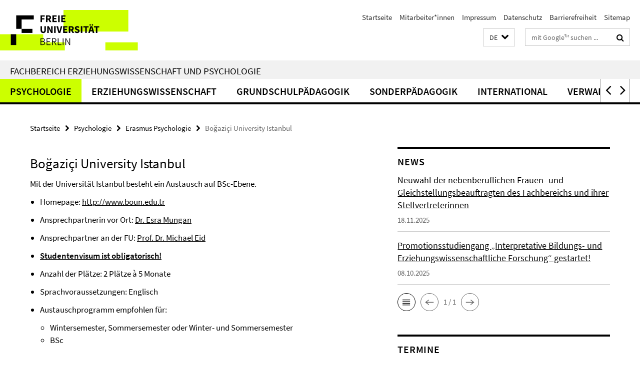

--- FILE ---
content_type: text/html; charset=utf-8
request_url: https://www.ewi-psy.fu-berlin.de/index.html?comp=navbar&irq=1&pm=0
body_size: 11349
content:
<!-- BEGIN Fragment default/26011920/navbar-wrapper/4035278/1752495813/?121210:1800 -->
<!-- BEGIN Fragment default/26011920/navbar/c84a46d11e890f3005fb91508739ed2ed32d3c37/?114210:86400 -->
<nav class="main-nav-container no-print nocontent" style="display: none;"><div class="container main-nav-container-inner"><div class="main-nav-scroll-buttons" style="display:none"><div id="main-nav-btn-scroll-left" role="button"><div class="fa fa-angle-left"></div></div><div id="main-nav-btn-scroll-right" role="button"><div class="fa fa-angle-right"></div></div></div><div class="main-nav-toggle"><span class="main-nav-toggle-text">Menü</span><span class="main-nav-toggle-icon"><span class="line"></span><span class="line"></span><span class="line"></span></span></div><ul class="main-nav level-1" id="fub-main-nav"><li class="main-nav-item level-1 has-children" data-index="0" data-menu-item-path="/psychologie" data-menu-shortened="0" id="main-nav-item-psychologie"><a class="main-nav-item-link level-1" href="/psychologie/index.html">Psychologie</a><div class="icon-has-children"><div class="fa fa-angle-right"></div><div class="fa fa-angle-down"></div><div class="fa fa-angle-up"></div></div><div class="container main-nav-parent level-2" style="display:none"><a class="main-nav-item-link level-1" href="/psychologie/index.html"><span>Zur Übersichtsseite Psychologie</span></a></div><ul class="main-nav level-2"><li class="main-nav-item level-2 has-children" data-menu-item-path="/psychologie/studiengaenge"><a class="main-nav-item-link level-2" href="/psychologie/studiengaenge/index.html">Studiengänge</a><div class="icon-has-children"><div class="fa fa-angle-right"></div><div class="fa fa-angle-down"></div><div class="fa fa-angle-up"></div></div><ul class="main-nav level-3"><li class="main-nav-item level-3 has-children" data-menu-item-path="/psychologie/studiengaenge/psychologie_bachelor"><a class="main-nav-item-link level-3" href="/psychologie/studiengaenge/psychologie_bachelor/index.html">B.Sc. Psychologie</a><div class="icon-has-children"><div class="fa fa-angle-right"></div><div class="fa fa-angle-down"></div><div class="fa fa-angle-up"></div></div><ul class="main-nav level-4"><li class="main-nav-item level-4 " data-menu-item-path="/psychologie/studiengaenge/psychologie_bachelor/SPO"><a class="main-nav-item-link level-4" href="/psychologie/studiengaenge/psychologie_bachelor/SPO/index.html">Studien- und Prüfungsordnungen</a></li><li class="main-nav-item level-4 " data-menu-item-path="/psychologie/studiengaenge/psychologie_bachelor/Studieninteressierte"><a class="main-nav-item-link level-4" href="/psychologie/studiengaenge/psychologie_bachelor/Studieninteressierte/index.html">Studieninteressierte</a></li><li class="main-nav-item level-4 " data-menu-item-path="/psychologie/studiengaenge/psychologie_bachelor/SVP"><a class="main-nav-item-link level-4" href="/psychologie/studiengaenge/psychologie_bachelor/SVP/index.html">Studienverlaufspläne</a></li><li class="main-nav-item level-4 " data-menu-item-path="/psychologie/studiengaenge/psychologie_bachelor/Studierende"><a class="main-nav-item-link level-4" href="/psychologie/studiengaenge/psychologie_bachelor/Studierende/index.html">Studierende</a></li></ul></li><li class="main-nav-item level-3 " data-menu-item-path="/psychologie/studiengaenge/psychologie_aog"><a class="main-nav-item-link level-3" href="/psychologie/studiengaenge/psychologie_aog/index.html">M.Sc. Psychologie mit dem Schwerpunkt &quot;Arbeits-, Organisations- und Gesundheitspsychologie&quot;</a></li><li class="main-nav-item level-3 has-children" data-menu-item-path="/psychologie/studiengaenge/psychologie_psychotherapie"><a class="main-nav-item-link level-3" href="/psychologie/studiengaenge/psychologie_psychotherapie/index.html">M.Sc. Psychologie mit dem Schwerpunkt &quot;Klinische Psychologie und Psychotherapie&quot;</a><div class="icon-has-children"><div class="fa fa-angle-right"></div><div class="fa fa-angle-down"></div><div class="fa fa-angle-up"></div></div><ul class="main-nav level-4"><li class="main-nav-item level-4 " data-menu-item-path="/psychologie/studiengaenge/psychologie_psychotherapie/praktikumskoordination"><a class="main-nav-item-link level-4" href="/psychologie/studiengaenge/psychologie_psychotherapie/praktikumskoordination/index.html">Praktikumskoordination</a></li></ul></li><li class="main-nav-item level-3 " data-menu-item-path="/psychologie/studiengaenge/psychologie_sow"><a class="main-nav-item-link level-3" href="/psychologie/studiengaenge/psychologie_sow/index.html">M.Sc. Psychologie mit dem Schwerpunkt „Sozial-, Organisations- und Wirtschaftspsychologie&quot; (auslaufend)</a></li><li class="main-nav-item level-3 " data-menu-item-path="/psychologie/studiengaenge/psychologie_klinisch_gesundheit"><a class="main-nav-item-link level-3" href="/psychologie/studiengaenge/psychologie_klinisch_gesundheit/index.html">M.Sc. Psychologie mit dem Schwerpunkt: „Klinische Psychologie und Gesundheitspsychologie“ (auslaufend)</a></li><li class="main-nav-item level-3 " data-menu-item-path="/psychologie/studiengaenge/cognitive_neuroscience"><a class="main-nav-item-link level-3" href="/psychologie/studiengaenge/cognitive_neuroscience/index.html">M.Sc. Cognitive Neuroscience</a></li></ul></li><li class="main-nav-item level-2 " data-menu-item-path="/psychologie/erasmus"><a class="main-nav-item-link level-2" href="/psychologie/erasmus/index.html">Erasmus Psychologie</a></li><li class="main-nav-item level-2 has-children" data-menu-item-path="/psychologie/arbeitsbereiche"><a class="main-nav-item-link level-2" href="/psychologie/arbeitsbereiche/index.html">Arbeitsbereiche</a><div class="icon-has-children"><div class="fa fa-angle-right"></div><div class="fa fa-angle-down"></div><div class="fa fa-angle-up"></div></div><ul class="main-nav level-3"><li class="main-nav-item level-3 has-children" data-menu-item-path="/psychologie/arbeitsbereiche/allg_neuro"><a class="main-nav-item-link level-3" href="/psychologie/arbeitsbereiche/allg_neuro/index.html">Allgemeine Psychologie und Neuropsychologie</a><div class="icon-has-children"><div class="fa fa-angle-right"></div><div class="fa fa-angle-down"></div><div class="fa fa-angle-up"></div></div><ul class="main-nav level-4"><li class="main-nav-item level-4 " data-menu-item-path="/psychologie/arbeitsbereiche/allg_neuro/Aktuelles"><a class="main-nav-item-link level-4" href="/psychologie/arbeitsbereiche/allg_neuro/Aktuelles/index.html">Aktuelles</a></li><li class="main-nav-item level-4 " data-menu-item-path="/psychologie/arbeitsbereiche/allg_neuro/forschung"><a class="main-nav-item-link level-4" href="/psychologie/arbeitsbereiche/allg_neuro/forschung/index.html">Forschung</a></li><li class="main-nav-item level-4 " data-menu-item-path="/psychologie/arbeitsbereiche/allg_neuro/Lehre"><a class="main-nav-item-link level-4" href="/psychologie/arbeitsbereiche/allg_neuro/Lehre/index.html">Lehre</a></li><li class="main-nav-item level-4 " data-menu-item-path="/psychologie/arbeitsbereiche/allg_neuro/mitarbeiter"><a class="main-nav-item-link level-4" href="/psychologie/arbeitsbereiche/allg_neuro/mitarbeiter/index.html">Mitarbeitende</a></li><li class="main-nav-item level-4 " data-menu-item-path="/psychologie/arbeitsbereiche/allg_neuro/Sprechstunde"><a class="main-nav-item-link level-4" href="/psychologie/arbeitsbereiche/allg_neuro/Sprechstunde/index.html">Neuropsychologische Sprechstunde</a></li><li class="main-nav-item level-4 " data-menu-item-path="/psychologie/arbeitsbereiche/allg_neuro/Pruefungsanmeldungen"><a class="main-nav-item-link level-4" href="/psychologie/arbeitsbereiche/allg_neuro/Pruefungsanmeldungen/index.html">Prüfungsanmeldungen</a></li><li class="main-nav-item level-4 " data-menu-item-path="/psychologie/arbeitsbereiche/allg_neuro/Anmeldung1"><a class="main-nav-item-link level-4" href="/psychologie/arbeitsbereiche/allg_neuro/Anmeldung1/index.html">Sprechstunde: Anmeldung</a></li><li class="main-nav-item level-4 " data-menu-item-path="/psychologie/arbeitsbereiche/allg_neuro/Abschlussarbeiten"><a class="main-nav-item-link level-4" href="/psychologie/arbeitsbereiche/allg_neuro/Abschlussarbeiten/index.html">Themen: Abschlussarbeiten</a></li></ul></li><li class="main-nav-item level-3 has-children" data-menu-item-path="/psychologie/arbeitsbereiche/allgpsy"><a class="main-nav-item-link level-3" href="/psychologie/arbeitsbereiche/allgpsy/index.html">Allgemeine und Neurokognitive Psychologie</a><div class="icon-has-children"><div class="fa fa-angle-right"></div><div class="fa fa-angle-down"></div><div class="fa fa-angle-up"></div></div><ul class="main-nav level-4"><li class="main-nav-item level-4 " data-menu-item-path="/psychologie/arbeitsbereiche/allgpsy/Forschung"><a class="main-nav-item-link level-4" href="/psychologie/arbeitsbereiche/allgpsy/Forschung/index.html">Forschung</a></li><li class="main-nav-item level-4 " data-menu-item-path="/psychologie/arbeitsbereiche/allgpsy/Publikationen"><a class="main-nav-item-link level-4" href="/psychologie/arbeitsbereiche/allgpsy/Publikationen/index.html">Publikationen</a></li><li class="main-nav-item level-4 " data-menu-item-path="/psychologie/arbeitsbereiche/allgpsy/mitarbeiter_innen"><a class="main-nav-item-link level-4" href="/psychologie/arbeitsbereiche/allgpsy/mitarbeiter_innen/index.html">Team</a></li><li class="main-nav-item level-4 " data-menu-item-path="/psychologie/arbeitsbereiche/allgpsy/Lehre"><a class="main-nav-item-link level-4" href="/psychologie/arbeitsbereiche/allgpsy/Lehre/index.html">Lehre</a></li><li class="main-nav-item level-4 " data-menu-item-path="/psychologie/arbeitsbereiche/allgpsy/Abschlussarbeiten"><a class="main-nav-item-link level-4" href="/psychologie/arbeitsbereiche/allgpsy/Abschlussarbeiten/index.html">Abschlussarbeiten / Praktika</a></li><li class="main-nav-item level-4 " data-menu-item-path="/psychologie/arbeitsbereiche/allgpsy/Download"><a class="main-nav-item-link level-4" href="/psychologie/arbeitsbereiche/allgpsy/Download/index.html">Ressourcen</a></li></ul></li><li class="main-nav-item level-3 has-children" data-menu-item-path="/psychologie/arbeitsbereiche/arbeits_organisationspsychologie"><a class="main-nav-item-link level-3" href="/psychologie/arbeitsbereiche/arbeits_organisationspsychologie/index.html">Arbeits- und Organisationspsychologie</a><div class="icon-has-children"><div class="fa fa-angle-right"></div><div class="fa fa-angle-down"></div><div class="fa fa-angle-up"></div></div><ul class="main-nav level-4"><li class="main-nav-item level-4 " data-menu-item-path="/psychologie/arbeitsbereiche/arbeits_organisationspsychologie/team"><a class="main-nav-item-link level-4" href="/psychologie/arbeitsbereiche/arbeits_organisationspsychologie/team/index.html">Team</a></li><li class="main-nav-item level-4 " data-menu-item-path="/psychologie/arbeitsbereiche/arbeits_organisationspsychologie/forschung"><a class="main-nav-item-link level-4" href="/psychologie/arbeitsbereiche/arbeits_organisationspsychologie/forschung/index.html">Forschung</a></li><li class="main-nav-item level-4 " data-menu-item-path="/psychologie/arbeitsbereiche/arbeits_organisationspsychologie/publikationen"><a class="main-nav-item-link level-4" href="/psychologie/arbeitsbereiche/arbeits_organisationspsychologie/publikationen/index.html">Publikationen</a></li><li class="main-nav-item level-4 " data-menu-item-path="/psychologie/arbeitsbereiche/arbeits_organisationspsychologie/lehre"><a class="main-nav-item-link level-4" href="/psychologie/arbeitsbereiche/arbeits_organisationspsychologie/lehre/index.html">Lehre</a></li><li class="main-nav-item level-4 " data-menu-item-path="/psychologie/arbeitsbereiche/arbeits_organisationspsychologie/presse"><a class="main-nav-item-link level-4" href="/psychologie/arbeitsbereiche/arbeits_organisationspsychologie/presse/index.html">Presse</a></li><li class="main-nav-item level-4 " data-menu-item-path="/psychologie/arbeitsbereiche/arbeits_organisationspsychologie/kontakt"><a class="main-nav-item-link level-4" href="/psychologie/arbeitsbereiche/arbeits_organisationspsychologie/kontakt/index.html">Kontakt</a></li></ul></li><li class="main-nav-item level-3 has-children" data-menu-item-path="/psychologie/arbeitsbereiche/cognitive_computational_neuroscience_lab"><a class="main-nav-item-link level-3" href="/psychologie/arbeitsbereiche/cognitive_computational_neuroscience_lab/index.html">Cognitive Computational Neuroscience lab</a><div class="icon-has-children"><div class="fa fa-angle-right"></div><div class="fa fa-angle-down"></div><div class="fa fa-angle-up"></div></div><ul class="main-nav level-4"><li class="main-nav-item level-4 " data-menu-item-path="/psychologie/arbeitsbereiche/cognitive_computational_neuroscience_lab/team"><a class="main-nav-item-link level-4" href="/psychologie/arbeitsbereiche/cognitive_computational_neuroscience_lab/team/index.html">Team</a></li></ul></li><li class="main-nav-item level-3 has-children" data-menu-item-path="/psychologie/arbeitsbereiche/entwicklungswissenschaft"><a class="main-nav-item-link level-3" href="/psychologie/arbeitsbereiche/entwicklungswissenschaft/index.html">Entwicklungswissenschaft und Angewandte Entwicklungspsychologie</a><div class="icon-has-children"><div class="fa fa-angle-right"></div><div class="fa fa-angle-down"></div><div class="fa fa-angle-up"></div></div><ul class="main-nav level-4"><li class="main-nav-item level-4 " data-menu-item-path="/psychologie/arbeitsbereiche/entwicklungswissenschaft/mitarbeitende"><a class="main-nav-item-link level-4" href="/psychologie/arbeitsbereiche/entwicklungswissenschaft/mitarbeitende/index.html">Mitarbeitende</a></li><li class="main-nav-item level-4 " data-menu-item-path="/psychologie/arbeitsbereiche/entwicklungswissenschaft/forschung_projekte"><a class="main-nav-item-link level-4" href="/psychologie/arbeitsbereiche/entwicklungswissenschaft/forschung_projekte/index.html">Forschung</a></li><li class="main-nav-item level-4 " data-menu-item-path="/psychologie/arbeitsbereiche/entwicklungswissenschaft/Lehre"><a class="main-nav-item-link level-4" href="/psychologie/arbeitsbereiche/entwicklungswissenschaft/Lehre/index.html">Lehre</a></li><li class="main-nav-item level-4 " data-menu-item-path="/psychologie/arbeitsbereiche/entwicklungswissenschaft/Programme"><a class="main-nav-item-link level-4" href="/psychologie/arbeitsbereiche/entwicklungswissenschaft/Programme/index.html">Programme</a></li><li class="main-nav-item level-4 " data-menu-item-path="/psychologie/arbeitsbereiche/entwicklungswissenschaft/kooperationen"><a class="main-nav-item-link level-4" href="/psychologie/arbeitsbereiche/entwicklungswissenschaft/kooperationen/index.html">Kooperationen/Gäste</a></li><li class="main-nav-item level-4 " data-menu-item-path="/psychologie/arbeitsbereiche/entwicklungswissenschaft/Kommissionen_FUB"><a class="main-nav-item-link level-4" href="/psychologie/arbeitsbereiche/entwicklungswissenschaft/Kommissionen_FUB/index.html">Kommissionen FUB</a></li></ul></li><li class="main-nav-item level-3 has-children" data-menu-item-path="/psychologie/arbeitsbereiche/gesund"><a class="main-nav-item-link level-3" href="/psychologie/arbeitsbereiche/gesund/index.html">Gesundheitspsychologie</a><div class="icon-has-children"><div class="fa fa-angle-right"></div><div class="fa fa-angle-down"></div><div class="fa fa-angle-up"></div></div><ul class="main-nav level-4"><li class="main-nav-item level-4 " data-menu-item-path="/psychologie/arbeitsbereiche/gesund/entstehungsgeschichte"><a class="main-nav-item-link level-4" href="/psychologie/arbeitsbereiche/gesund/entstehungsgeschichte/index.html">Gesundheitspsychologie</a></li><li class="main-nav-item level-4 " data-menu-item-path="/psychologie/arbeitsbereiche/gesund/Arbeitsbereich"><a class="main-nav-item-link level-4" href="/psychologie/arbeitsbereiche/gesund/Arbeitsbereich/index.html">Arbeitsbereich</a></li><li class="main-nav-item level-4 " data-menu-item-path="/psychologie/arbeitsbereiche/gesund/forschung"><a class="main-nav-item-link level-4" href="/psychologie/arbeitsbereiche/gesund/forschung/index.html">Forschung</a></li><li class="main-nav-item level-4 " data-menu-item-path="/psychologie/arbeitsbereiche/gesund/studium"><a class="main-nav-item-link level-4" href="/psychologie/arbeitsbereiche/gesund/studium/index.html">Lehre und Studium</a></li><li class="main-nav-item level-4 " data-menu-item-path="/psychologie/arbeitsbereiche/gesund/links"><a class="main-nav-item-link level-4" href="/psychologie/arbeitsbereiche/gesund/links/index.html">Links</a></li><li class="main-nav-item level-4 " data-menu-item-path="/psychologie/arbeitsbereiche/gesund/publikationen"><a class="main-nav-item-link level-4" href="/psychologie/arbeitsbereiche/gesund/publikationen/index.html">Publikationen</a></li><li class="main-nav-item level-4 " data-menu-item-path="/psychologie/arbeitsbereiche/gesund/kontakt"><a class="main-nav-item-link level-4" href="/psychologie/arbeitsbereiche/gesund/kontakt/index.html">Kontakt</a></li></ul></li><li class="main-nav-item level-3 has-children" data-menu-item-path="/psychologie/arbeitsbereiche/klinisch_psychologische_intervention"><a class="main-nav-item-link level-3" href="/psychologie/arbeitsbereiche/klinisch_psychologische_intervention/index.html">Klinisch-Psychologische Intervention</a><div class="icon-has-children"><div class="fa fa-angle-right"></div><div class="fa fa-angle-down"></div><div class="fa fa-angle-up"></div></div><ul class="main-nav level-4"><li class="main-nav-item level-4 " data-menu-item-path="/psychologie/arbeitsbereiche/klinisch_psychologische_intervention/news"><a class="main-nav-item-link level-4" href="/psychologie/arbeitsbereiche/klinisch_psychologische_intervention/news/index.html">News</a></li><li class="main-nav-item level-4 " data-menu-item-path="/psychologie/arbeitsbereiche/klinisch_psychologische_intervention/Aktuelle-Studien"><a class="main-nav-item-link level-4" href="/psychologie/arbeitsbereiche/klinisch_psychologische_intervention/Aktuelle-Studien/index.html">Aktuelle Studien</a></li><li class="main-nav-item level-4 " data-menu-item-path="/psychologie/arbeitsbereiche/klinisch_psychologische_intervention/forschung"><a class="main-nav-item-link level-4" href="/psychologie/arbeitsbereiche/klinisch_psychologische_intervention/forschung/index.html">Forschung</a></li><li class="main-nav-item level-4 " data-menu-item-path="/psychologie/arbeitsbereiche/klinisch_psychologische_intervention/studium"><a class="main-nav-item-link level-4" href="/psychologie/arbeitsbereiche/klinisch_psychologische_intervention/studium/index.html">Studium</a></li><li class="main-nav-item level-4 " data-menu-item-path="/psychologie/arbeitsbereiche/klinisch_psychologische_intervention/mitarbeiter"><a class="main-nav-item-link level-4" href="/psychologie/arbeitsbereiche/klinisch_psychologische_intervention/mitarbeiter/index.html">Team</a></li><li class="main-nav-item level-4 " data-menu-item-path="/psychologie/arbeitsbereiche/klinisch_psychologische_intervention/kontakt"><a class="main-nav-item-link level-4" href="/psychologie/arbeitsbereiche/klinisch_psychologische_intervention/kontakt/index.html">Kontakt</a></li></ul></li><li class="main-nav-item level-3 has-children" data-menu-item-path="/psychologie/arbeitsbereiche/klinische_kinder_jugend_psy_und-kinder_psytherapie"><a class="main-nav-item-link level-3" href="/psychologie/arbeitsbereiche/klinische_kinder_jugend_psy_und-kinder_psytherapie/index.html">Klinische Kinder- und Jugendpsychologie und -psychotherapie</a><div class="icon-has-children"><div class="fa fa-angle-right"></div><div class="fa fa-angle-down"></div><div class="fa fa-angle-up"></div></div><ul class="main-nav level-4"><li class="main-nav-item level-4 " data-menu-item-path="/psychologie/arbeitsbereiche/klinische_kinder_jugend_psy_und-kinder_psytherapie/PM_Kontaktformular_Jugendbeirat_Bewerbungen"><a class="main-nav-item-link level-4" href="/psychologie/arbeitsbereiche/klinische_kinder_jugend_psy_und-kinder_psytherapie/PM_Kontaktformular_Jugendbeirat_Bewerbungen/index.html">Jugendbeirat</a></li><li class="main-nav-item level-4 " data-menu-item-path="/psychologie/arbeitsbereiche/klinische_kinder_jugend_psy_und-kinder_psytherapie/mitarbeiter"><a class="main-nav-item-link level-4" href="/psychologie/arbeitsbereiche/klinische_kinder_jugend_psy_und-kinder_psytherapie/mitarbeiter/index.html">Team</a></li><li class="main-nav-item level-4 " data-menu-item-path="/psychologie/arbeitsbereiche/klinische_kinder_jugend_psy_und-kinder_psytherapie/Partizipation"><a class="main-nav-item-link level-4" href="/psychologie/arbeitsbereiche/klinische_kinder_jugend_psy_und-kinder_psytherapie/Partizipation/index.html">Partizipation</a></li><li class="main-nav-item level-4 " data-menu-item-path="/psychologie/arbeitsbereiche/klinische_kinder_jugend_psy_und-kinder_psytherapie/Hochschulambulanz"><a class="main-nav-item-link level-4" href="/psychologie/arbeitsbereiche/klinische_kinder_jugend_psy_und-kinder_psytherapie/Hochschulambulanz/index.html">Hochschulambulanz</a></li><li class="main-nav-item level-4 " data-menu-item-path="/psychologie/arbeitsbereiche/klinische_kinder_jugend_psy_und-kinder_psytherapie/Klinikpartnerschaft"><a class="main-nav-item-link level-4" href="/psychologie/arbeitsbereiche/klinische_kinder_jugend_psy_und-kinder_psytherapie/Klinikpartnerschaft/index.html">Klinikpartnerschaft</a></li><li class="main-nav-item level-4 " data-menu-item-path="/psychologie/arbeitsbereiche/klinische_kinder_jugend_psy_und-kinder_psytherapie/forschung"><a class="main-nav-item-link level-4" href="/psychologie/arbeitsbereiche/klinische_kinder_jugend_psy_und-kinder_psytherapie/forschung/index.html">Forschung</a></li><li class="main-nav-item level-4 " data-menu-item-path="/psychologie/arbeitsbereiche/klinische_kinder_jugend_psy_und-kinder_psytherapie/DZPG"><a class="main-nav-item-link level-4" href="/psychologie/arbeitsbereiche/klinische_kinder_jugend_psy_und-kinder_psytherapie/DZPG/index.html">DZPG</a></li><li class="main-nav-item level-4 " data-menu-item-path="/psychologie/arbeitsbereiche/klinische_kinder_jugend_psy_und-kinder_psytherapie/lehre"><a class="main-nav-item-link level-4" href="/psychologie/arbeitsbereiche/klinische_kinder_jugend_psy_und-kinder_psytherapie/lehre/index.html">Lehre</a></li><li class="main-nav-item level-4 " data-menu-item-path="/psychologie/arbeitsbereiche/klinische_kinder_jugend_psy_und-kinder_psytherapie/Abschlussarbeiten"><a class="main-nav-item-link level-4" href="/psychologie/arbeitsbereiche/klinische_kinder_jugend_psy_und-kinder_psytherapie/Abschlussarbeiten/index.html">Abschlussarbeiten</a></li></ul></li><li class="main-nav-item level-3 has-children" data-menu-item-path="/psychologie/arbeitsbereiche/klinische_psychotherapie"><a class="main-nav-item-link level-3" href="/psychologie/arbeitsbereiche/klinische_psychotherapie/index.html">Klinische Psychologie und Psychotherapie</a><div class="icon-has-children"><div class="fa fa-angle-right"></div><div class="fa fa-angle-down"></div><div class="fa fa-angle-up"></div></div><ul class="main-nav level-4"><li class="main-nav-item level-4 " data-menu-item-path="/psychologie/arbeitsbereiche/klinische_psychotherapie/mitarbeitende"><a class="main-nav-item-link level-4" href="/psychologie/arbeitsbereiche/klinische_psychotherapie/mitarbeitende/index.html">Mitarbeitende</a></li><li class="main-nav-item level-4 " data-menu-item-path="/psychologie/arbeitsbereiche/klinische_psychotherapie/news"><a class="main-nav-item-link level-4" href="/psychologie/arbeitsbereiche/klinische_psychotherapie/news/index.html">News</a></li><li class="main-nav-item level-4 " data-menu-item-path="/psychologie/arbeitsbereiche/klinische_psychotherapie/Forschung"><a class="main-nav-item-link level-4" href="/psychologie/arbeitsbereiche/klinische_psychotherapie/Forschung/index.html">Forschung</a></li><li class="main-nav-item level-4 " data-menu-item-path="/psychologie/arbeitsbereiche/klinische_psychotherapie/lehre"><a class="main-nav-item-link level-4" href="/psychologie/arbeitsbereiche/klinische_psychotherapie/lehre/index.html">Lehre</a></li><li class="main-nav-item level-4 " data-menu-item-path="/psychologie/arbeitsbereiche/klinische_psychotherapie/hochschulambulanz"><a class="main-nav-item-link level-4" href="/psychologie/arbeitsbereiche/klinische_psychotherapie/hochschulambulanz/index.html">Hochschulambulanz</a></li><li class="main-nav-item level-4 " data-menu-item-path="/psychologie/arbeitsbereiche/klinische_psychotherapie/zgfu"><a class="main-nav-item-link level-4" href="/psychologie/arbeitsbereiche/klinische_psychotherapie/zgfu/index.html">ZGFU - KiJu-Psychotherapie</a></li><li class="main-nav-item level-4 " data-menu-item-path="/psychologie/arbeitsbereiche/klinische_psychotherapie/Frageboegen"><a class="main-nav-item-link level-4" href="/psychologie/arbeitsbereiche/klinische_psychotherapie/Frageboegen/index.html">Fragebögen</a></li></ul></li><li class="main-nav-item level-3 has-children" data-menu-item-path="/psychologie/arbeitsbereiche/psymeth"><a class="main-nav-item-link level-3" href="/psychologie/arbeitsbereiche/psymeth/index.html">Methoden und Evaluation</a><div class="icon-has-children"><div class="fa fa-angle-right"></div><div class="fa fa-angle-down"></div><div class="fa fa-angle-up"></div></div><ul class="main-nav level-4"><li class="main-nav-item level-4 " data-menu-item-path="/psychologie/arbeitsbereiche/psymeth/news"><a class="main-nav-item-link level-4" href="/psychologie/arbeitsbereiche/psymeth/news/index.html">News</a></li><li class="main-nav-item level-4 " data-menu-item-path="/psychologie/arbeitsbereiche/psymeth/studium_lehre"><a class="main-nav-item-link level-4" href="/psychologie/arbeitsbereiche/psymeth/studium_lehre/index.html">Studium und Lehre</a></li><li class="main-nav-item level-4 " data-menu-item-path="/psychologie/arbeitsbereiche/psymeth/forschung"><a class="main-nav-item-link level-4" href="/psychologie/arbeitsbereiche/psymeth/forschung/index.html">Forschung</a></li><li class="main-nav-item level-4 " data-menu-item-path="/psychologie/arbeitsbereiche/psymeth/mitarbeiter"><a class="main-nav-item-link level-4" href="/psychologie/arbeitsbereiche/psymeth/mitarbeiter/index.html">Mitarbeitende</a></li><li class="main-nav-item level-4 " data-menu-item-path="/psychologie/arbeitsbereiche/psymeth/lageplan"><a class="main-nav-item-link level-4" href="/psychologie/arbeitsbereiche/psymeth/lageplan/index.html">Lageplan</a></li><li class="main-nav-item level-4 " data-menu-item-path="/psychologie/arbeitsbereiche/psymeth/Mitarbeitende_ehem_Gastwissenschaftler_innen"><a class="main-nav-item-link level-4" href="/psychologie/arbeitsbereiche/psymeth/Mitarbeitende_ehem_Gastwissenschaftler_innen/index.html">ehemalige Gastwissenschaftler*innen</a></li><li class="main-nav-item level-4 " data-menu-item-path="/psychologie/arbeitsbereiche/psymeth/Workshops"><a class="main-nav-item-link level-4" href="/psychologie/arbeitsbereiche/psymeth/Workshops/index.html">Workshops</a></li></ul></li><li class="main-nav-item level-3 has-children" data-menu-item-path="/psychologie/arbeitsbereiche/methoden_und_evaluation"><a class="main-nav-item-link level-3" href="/psychologie/arbeitsbereiche/methoden_und_evaluation/index.html">Methoden und Evaluation/Qualitätssicherung</a><div class="icon-has-children"><div class="fa fa-angle-right"></div><div class="fa fa-angle-down"></div><div class="fa fa-angle-up"></div></div><ul class="main-nav level-4"><li class="main-nav-item level-4 " data-menu-item-path="/psychologie/arbeitsbereiche/methoden_und_evaluation/Forschungsprojekte"><a class="main-nav-item-link level-4" href="/psychologie/arbeitsbereiche/methoden_und_evaluation/Forschungsprojekte/index.html">Forschungsprojekte</a></li><li class="main-nav-item level-4 " data-menu-item-path="/psychologie/arbeitsbereiche/methoden_und_evaluation/beschaeftigte"><a class="main-nav-item-link level-4" href="/psychologie/arbeitsbereiche/methoden_und_evaluation/beschaeftigte/index.html">Mitarbeiter/innen</a></li><li class="main-nav-item level-4 " data-menu-item-path="/psychologie/arbeitsbereiche/methoden_und_evaluation/News"><a class="main-nav-item-link level-4" href="/psychologie/arbeitsbereiche/methoden_und_evaluation/News/index.html">NEWS</a></li></ul></li><li class="main-nav-item level-3 has-children" data-menu-item-path="/psychologie/arbeitsbereiche/neurocom_neuroimag"><a class="main-nav-item-link level-3" href="/psychologie/arbeitsbereiche/neurocom_neuroimag/index.html">Neurocomputation and Neuroimaging Unit</a><div class="icon-has-children"><div class="fa fa-angle-right"></div><div class="fa fa-angle-down"></div><div class="fa fa-angle-up"></div></div><ul class="main-nav level-4"><li class="main-nav-item level-4 " data-menu-item-path="/psychologie/arbeitsbereiche/neurocom_neuroimag/team"><a class="main-nav-item-link level-4" href="/psychologie/arbeitsbereiche/neurocom_neuroimag/team/index.html">Team</a></li><li class="main-nav-item level-4 " data-menu-item-path="/psychologie/arbeitsbereiche/neurocom_neuroimag/research"><a class="main-nav-item-link level-4" href="/psychologie/arbeitsbereiche/neurocom_neuroimag/research/index.html">Forschung</a></li><li class="main-nav-item level-4 " data-menu-item-path="/psychologie/arbeitsbereiche/neurocom_neuroimag/teaching"><a class="main-nav-item-link level-4" href="/psychologie/arbeitsbereiche/neurocom_neuroimag/teaching/index.html">Studium</a></li><li class="main-nav-item level-4 " data-menu-item-path="/psychologie/arbeitsbereiche/neurocom_neuroimag/publications"><a class="main-nav-item-link level-4" href="/psychologie/arbeitsbereiche/neurocom_neuroimag/publications/index.html">Publikationen</a></li><li class="main-nav-item level-4 " data-menu-item-path="/psychologie/arbeitsbereiche/neurocom_neuroimag/contact"><a class="main-nav-item-link level-4" href="/psychologie/arbeitsbereiche/neurocom_neuroimag/contact/index.html">Kontakt</a></li></ul></li><li class="main-nav-item level-3 has-children" data-menu-item-path="/psychologie/arbeitsbereiche/neural_dyn_of_vis_cog"><a class="main-nav-item-link level-3" href="/psychologie/arbeitsbereiche/neural_dyn_of_vis_cog/index.html">Neurokognitive und Allgemeine Psychologie</a><div class="icon-has-children"><div class="fa fa-angle-right"></div><div class="fa fa-angle-down"></div><div class="fa fa-angle-up"></div></div><ul class="main-nav level-4"><li class="main-nav-item level-4 " data-menu-item-path="/psychologie/arbeitsbereiche/neural_dyn_of_vis_cog/kontakt"><a class="main-nav-item-link level-4" href="/psychologie/arbeitsbereiche/neural_dyn_of_vis_cog/kontakt/index.html">Kontakt</a></li><li class="main-nav-item level-4 " data-menu-item-path="/psychologie/arbeitsbereiche/neural_dyn_of_vis_cog/mitarbeiter1"><a class="main-nav-item-link level-4" href="/psychologie/arbeitsbereiche/neural_dyn_of_vis_cog/mitarbeiter1/index.html">Mitarbeiter</a></li><li class="main-nav-item level-4 " data-menu-item-path="/psychologie/arbeitsbereiche/neural_dyn_of_vis_cog/research"><a class="main-nav-item-link level-4" href="/psychologie/arbeitsbereiche/neural_dyn_of_vis_cog/research/index.html">Forschung</a></li><li class="main-nav-item level-4 " data-menu-item-path="/psychologie/arbeitsbereiche/neural_dyn_of_vis_cog/publikationen"><a class="main-nav-item-link level-4" href="/psychologie/arbeitsbereiche/neural_dyn_of_vis_cog/publikationen/index.html">Publikationen</a></li><li class="main-nav-item level-4 " data-menu-item-path="/psychologie/arbeitsbereiche/neural_dyn_of_vis_cog/offenestellen"><a class="main-nav-item-link level-4" href="/psychologie/arbeitsbereiche/neural_dyn_of_vis_cog/offenestellen/index.html">Offene Stellen</a></li></ul></li><li class="main-nav-item level-3 has-children" data-menu-item-path="/psychologie/arbeitsbereiche/perspsy"><a class="main-nav-item-link level-3" href="/psychologie/arbeitsbereiche/perspsy/index.html">Persönlichkeitspsychologie und Psychologische Diagnostik</a><div class="icon-has-children"><div class="fa fa-angle-right"></div><div class="fa fa-angle-down"></div><div class="fa fa-angle-up"></div></div><ul class="main-nav level-4"><li class="main-nav-item level-4 " data-menu-item-path="/psychologie/arbeitsbereiche/perspsy/home"><a class="main-nav-item-link level-4" href="/psychologie/arbeitsbereiche/perspsy/home/index.html">Home</a></li><li class="main-nav-item level-4 " data-menu-item-path="/psychologie/arbeitsbereiche/perspsy/team"><a class="main-nav-item-link level-4" href="/psychologie/arbeitsbereiche/perspsy/team/index.html">Team</a></li><li class="main-nav-item level-4 " data-menu-item-path="/psychologie/arbeitsbereiche/perspsy/lehre"><a class="main-nav-item-link level-4" href="/psychologie/arbeitsbereiche/perspsy/lehre/index.html">Lehre</a></li><li class="main-nav-item level-4 " data-menu-item-path="/psychologie/arbeitsbereiche/perspsy/studium"><a class="main-nav-item-link level-4" href="/psychologie/arbeitsbereiche/perspsy/studium/index.html">Studium</a></li><li class="main-nav-item level-4 " data-menu-item-path="/psychologie/arbeitsbereiche/perspsy/news"><a class="main-nav-item-link level-4" href="/psychologie/arbeitsbereiche/perspsy/news/index.html">News</a></li><li class="main-nav-item level-4 " data-menu-item-path="/psychologie/arbeitsbereiche/perspsy/Ehemalige-und-assoziierte-Mitglieder"><a class="main-nav-item-link level-4" href="/psychologie/arbeitsbereiche/perspsy/Ehemalige-und-assoziierte-Mitglieder/index.html">Ehemalige</a></li><li class="main-nav-item level-4 " data-menu-item-path="/psychologie/arbeitsbereiche/perspsy/kontakt"><a class="main-nav-item-link level-4" href="/psychologie/arbeitsbereiche/perspsy/kontakt/index.html">Kontakt</a></li></ul></li><li class="main-nav-item level-3 has-children" data-menu-item-path="/psychologie/arbeitsbereiche/prediction_and_memory"><a class="main-nav-item-link level-3" href="/psychologie/arbeitsbereiche/prediction_and_memory/index.html">Prediction and Memory</a><div class="icon-has-children"><div class="fa fa-angle-right"></div><div class="fa fa-angle-down"></div><div class="fa fa-angle-up"></div></div><ul class="main-nav level-4"><li class="main-nav-item level-4 " data-menu-item-path="/psychologie/arbeitsbereiche/prediction_and_memory/mitarbeiter"><a class="main-nav-item-link level-4" href="/psychologie/arbeitsbereiche/prediction_and_memory/mitarbeiter/index.html">Team</a></li><li class="main-nav-item level-4 " data-menu-item-path="/psychologie/arbeitsbereiche/prediction_and_memory/grants"><a class="main-nav-item-link level-4" href="/psychologie/arbeitsbereiche/prediction_and_memory/grants/index.html">Grants</a></li></ul></li><li class="main-nav-item level-3 has-children" data-menu-item-path="/psychologie/arbeitsbereiche/diagpers"><a class="main-nav-item-link level-3" href="/psychologie/arbeitsbereiche/diagpers/index.html">Psychologische Diagnostik, Differentielle und Persönlichkeitspsychologie</a><div class="icon-has-children"><div class="fa fa-angle-right"></div><div class="fa fa-angle-down"></div><div class="fa fa-angle-up"></div></div><ul class="main-nav level-4"><li class="main-nav-item level-4 " data-menu-item-path="/psychologie/arbeitsbereiche/diagpers/Ueber-uns"><a class="main-nav-item-link level-4" href="/psychologie/arbeitsbereiche/diagpers/Ueber-uns/index.html">Über uns</a></li><li class="main-nav-item level-4 " data-menu-item-path="/psychologie/arbeitsbereiche/diagpers/team"><a class="main-nav-item-link level-4" href="/psychologie/arbeitsbereiche/diagpers/team/index.html">Team</a></li><li class="main-nav-item level-4 " data-menu-item-path="/psychologie/arbeitsbereiche/diagpers/Lehre"><a class="main-nav-item-link level-4" href="/psychologie/arbeitsbereiche/diagpers/Lehre/index.html">Lehre</a></li><li class="main-nav-item level-4 " data-menu-item-path="/psychologie/arbeitsbereiche/diagpers/forschung"><a class="main-nav-item-link level-4" href="/psychologie/arbeitsbereiche/diagpers/forschung/index.html">Forschung</a></li><li class="main-nav-item level-4 " data-menu-item-path="/psychologie/arbeitsbereiche/diagpers/Praxis-Transfer"><a class="main-nav-item-link level-4" href="/psychologie/arbeitsbereiche/diagpers/Praxis-Transfer/index.html">Praxis-Transfer</a></li><li class="main-nav-item level-4 " data-menu-item-path="/psychologie/arbeitsbereiche/diagpers/Kontakt"><a class="main-nav-item-link level-4" href="/psychologie/arbeitsbereiche/diagpers/Kontakt/index.html">Kontakt</a></li></ul></li><li class="main-nav-item level-3 has-children" data-menu-item-path="/psychologie/arbeitsbereiche/ppg"><a class="main-nav-item-link level-3" href="/psychologie/arbeitsbereiche/ppg/index.html">Public Health: Prävention und psychosoziale Gesundheitsforschung</a><div class="icon-has-children"><div class="fa fa-angle-right"></div><div class="fa fa-angle-down"></div><div class="fa fa-angle-up"></div></div><ul class="main-nav level-4"><li class="main-nav-item level-4 " data-menu-item-path="/psychologie/arbeitsbereiche/ppg/team"><a class="main-nav-item-link level-4" href="/psychologie/arbeitsbereiche/ppg/team/index.html">Team</a></li><li class="main-nav-item level-4 " data-menu-item-path="/psychologie/arbeitsbereiche/ppg/forschung"><a class="main-nav-item-link level-4" href="/psychologie/arbeitsbereiche/ppg/forschung/index.html">Forschung</a></li><li class="main-nav-item level-4 " data-menu-item-path="/psychologie/arbeitsbereiche/ppg/Studium"><a class="main-nav-item-link level-4" href="/psychologie/arbeitsbereiche/ppg/Studium/index.html">Studium</a></li><li class="main-nav-item level-4 " data-menu-item-path="/psychologie/arbeitsbereiche/ppg/publikationen"><a class="main-nav-item-link level-4" href="/psychologie/arbeitsbereiche/ppg/publikationen/index.html">Publikationen</a></li><li class="main-nav-item level-4 " data-menu-item-path="/psychologie/arbeitsbereiche/ppg/kontakt"><a class="main-nav-item-link level-4" href="/psychologie/arbeitsbereiche/ppg/kontakt/index.html">Kontakt</a></li></ul></li><li class="main-nav-item level-3 has-children" data-menu-item-path="/psychologie/arbeitsbereiche/orgpsych"><a class="main-nav-item-link level-3" href="/psychologie/arbeitsbereiche/orgpsych/index.html">Sozial-, Organisations- und Wirtschaftspsychologie</a><div class="icon-has-children"><div class="fa fa-angle-right"></div><div class="fa fa-angle-down"></div><div class="fa fa-angle-up"></div></div><ul class="main-nav level-4"><li class="main-nav-item level-4 " data-menu-item-path="/psychologie/arbeitsbereiche/orgpsych/mitarbeiter_innen"><a class="main-nav-item-link level-4" href="/psychologie/arbeitsbereiche/orgpsych/mitarbeiter_innen/index.html">Team</a></li><li class="main-nav-item level-4 " data-menu-item-path="/psychologie/arbeitsbereiche/orgpsych/Studium_und_Lehre"><a class="main-nav-item-link level-4" href="/psychologie/arbeitsbereiche/orgpsych/Studium_und_Lehre/index.html">Studium und Lehre</a></li><li class="main-nav-item level-4 " data-menu-item-path="/psychologie/arbeitsbereiche/orgpsych/Forschung"><a class="main-nav-item-link level-4" href="/psychologie/arbeitsbereiche/orgpsych/Forschung/index.html">Forschung</a></li><li class="main-nav-item level-4 " data-menu-item-path="/psychologie/arbeitsbereiche/orgpsych/Kontakt"><a class="main-nav-item-link level-4" href="/psychologie/arbeitsbereiche/orgpsych/Kontakt/index.html">Kontakt</a></li></ul></li><li class="main-nav-item level-3 has-children" data-menu-item-path="/psychologie/arbeitsbereiche/surveyforschung"><a class="main-nav-item-link level-3" href="/psychologie/arbeitsbereiche/surveyforschung/index.html">Surveyforschung</a><div class="icon-has-children"><div class="fa fa-angle-right"></div><div class="fa fa-angle-down"></div><div class="fa fa-angle-up"></div></div><ul class="main-nav level-4"><li class="main-nav-item level-4 " data-menu-item-path="/psychologie/arbeitsbereiche/surveyforschung/news"><a class="main-nav-item-link level-4" href="/psychologie/arbeitsbereiche/surveyforschung/news/index.html">News</a></li><li class="main-nav-item level-4 " data-menu-item-path="/psychologie/arbeitsbereiche/surveyforschung/mitarbeiter"><a class="main-nav-item-link level-4" href="/psychologie/arbeitsbereiche/surveyforschung/mitarbeiter/index.html">Team</a></li></ul></li></ul></li><li class="main-nav-item level-2 has-children" data-menu-item-path="/psychologie/einrichtungen"><a class="main-nav-item-link level-2" href="/psychologie/einrichtungen/index.html">Einrichtungen</a><div class="icon-has-children"><div class="fa fa-angle-right"></div><div class="fa fa-angle-down"></div><div class="fa fa-angle-up"></div></div><ul class="main-nav level-3"><li class="main-nav-item level-3 " data-menu-item-path="/psychologie/einrichtungen/ccnb"><a class="main-nav-item-link level-3" href="/psychologie/einrichtungen/ccnb/index.html">Center for Cognitive Neuroscience Berlin</a></li><li class="main-nav-item level-3 has-children" data-menu-item-path="/psychologie/einrichtungen/cmhds"><a class="main-nav-item-link level-3" href="/psychologie/einrichtungen/cmhds/index.html">Center for Mental Health and Digital Science</a><div class="icon-has-children"><div class="fa fa-angle-right"></div><div class="fa fa-angle-down"></div><div class="fa fa-angle-up"></div></div><ul class="main-nav level-4"><li class="main-nav-item level-4 " data-menu-item-path="/psychologie/einrichtungen/cmhds/about_us"><a class="main-nav-item-link level-4" href="/psychologie/einrichtungen/cmhds/about_us/index.html">Über uns</a></li><li class="main-nav-item level-4 " data-menu-item-path="/psychologie/einrichtungen/cmhds/outpatient_clinic"><a class="main-nav-item-link level-4" href="/psychologie/einrichtungen/cmhds/outpatient_clinic/index.html">Ambulanzen</a></li><li class="main-nav-item level-4 " data-menu-item-path="/psychologie/einrichtungen/cmhds/digital_interventions"><a class="main-nav-item-link level-4" href="/psychologie/einrichtungen/cmhds/digital_interventions/index.html">Digitale Interventionen</a></li><li class="main-nav-item level-4 " data-menu-item-path="/psychologie/einrichtungen/cmhds/research_lab"><a class="main-nav-item-link level-4" href="/psychologie/einrichtungen/cmhds/research_lab/index.html">Digitale Grundlagenforschung</a></li><li class="main-nav-item level-4 " data-menu-item-path="/psychologie/einrichtungen/cmhds/direct"><a class="main-nav-item-link level-4" href="/psychologie/einrichtungen/cmhds/direct/index.html">Digitale Infrastruktur</a></li><li class="main-nav-item level-4 " data-menu-item-path="/psychologie/einrichtungen/cmhds/Smart-E-Moms"><a class="main-nav-item-link level-4" href="/psychologie/einrichtungen/cmhds/Smart-E-Moms/index.html">Smart-e-Moms</a></li><li class="main-nav-item level-4 " data-menu-item-path="/psychologie/einrichtungen/cmhds/sia"><a class="main-nav-item-link level-4" href="/psychologie/einrichtungen/cmhds/sia/index.html">sia</a></li><li class="main-nav-item level-4 " data-menu-item-path="/psychologie/einrichtungen/cmhds/write"><a class="main-nav-item-link level-4" href="/psychologie/einrichtungen/cmhds/write/index.html">WRITE</a></li></ul></li><li class="main-nav-item level-3 " data-menu-item-path="/psychologie/einrichtungen/diagnostik"><a class="main-nav-item-link level-3" href="/psychologie/einrichtungen/diagnostik/index.html">FU Diagnostik</a></li><li class="main-nav-item level-3 has-children" data-menu-item-path="/psychologie/einrichtungen/hochschulambulanz"><a class="main-nav-item-link level-3" href="/psychologie/einrichtungen/hochschulambulanz/index.html">Hochschulambulanz</a><div class="icon-has-children"><div class="fa fa-angle-right"></div><div class="fa fa-angle-down"></div><div class="fa fa-angle-up"></div></div><ul class="main-nav level-4"><li class="main-nav-item level-4 " data-menu-item-path="/psychologie/einrichtungen/hochschulambulanz/Anmeldung"><a class="main-nav-item-link level-4" href="/psychologie/einrichtungen/hochschulambulanz/Anmeldung/index.html">Anmeldung</a></li><li class="main-nav-item level-4 " data-menu-item-path="/psychologie/einrichtungen/hochschulambulanz/Psychotherapie"><a class="main-nav-item-link level-4" href="/psychologie/einrichtungen/hochschulambulanz/Psychotherapie/index.html">Psychotherapie</a></li><li class="main-nav-item level-4 " data-menu-item-path="/psychologie/einrichtungen/hochschulambulanz/Diagnostik"><a class="main-nav-item-link level-4" href="/psychologie/einrichtungen/hochschulambulanz/Diagnostik/index.html">Diagnostik</a></li><li class="main-nav-item level-4 " data-menu-item-path="/psychologie/einrichtungen/hochschulambulanz/Gesundheitsfoerderung"><a class="main-nav-item-link level-4" href="/psychologie/einrichtungen/hochschulambulanz/Gesundheitsfoerderung/index.html">Gesundheitsförderung</a></li><li class="main-nav-item level-4 " data-menu-item-path="/psychologie/einrichtungen/hochschulambulanz/Kontakt___Anfahrt"><a class="main-nav-item-link level-4" href="/psychologie/einrichtungen/hochschulambulanz/Kontakt___Anfahrt/index.html">Kontakt &amp; Anfahrt</a></li><li class="main-nav-item level-4 " data-menu-item-path="/psychologie/einrichtungen/hochschulambulanz/Forschung"><a class="main-nav-item-link level-4" href="/psychologie/einrichtungen/hochschulambulanz/Forschung/index.html">Forschung</a></li><li class="main-nav-item level-4 " data-menu-item-path="/psychologie/einrichtungen/hochschulambulanz/Team"><a class="main-nav-item-link level-4" href="/psychologie/einrichtungen/hochschulambulanz/Team/index.html">Team</a></li><li class="main-nav-item level-4 " data-menu-item-path="/psychologie/einrichtungen/hochschulambulanz/Studierende"><a class="main-nav-item-link level-4" href="/psychologie/einrichtungen/hochschulambulanz/Studierende/index.html">Studierende</a></li></ul></li><li class="main-nav-item level-3 has-children" data-menu-item-path="/psychologie/einrichtungen/juha"><a class="main-nav-item-link level-3" href="/psychologie/einrichtungen/juha/index.html">Psychotherapeutische Hochschulambulanz für Kinder, Jugendliche und junge Erwachsene</a><div class="icon-has-children"><div class="fa fa-angle-right"></div><div class="fa fa-angle-down"></div><div class="fa fa-angle-up"></div></div><ul class="main-nav level-4"><li class="main-nav-item level-4 " data-menu-item-path="/psychologie/einrichtungen/juha/wer-wir-sind"><a class="main-nav-item-link level-4" href="/psychologie/einrichtungen/juha/wer-wir-sind/index.html">Wer wir sind</a></li><li class="main-nav-item level-4 " data-menu-item-path="/psychologie/einrichtungen/juha/schwerpunkte"><a class="main-nav-item-link level-4" href="/psychologie/einrichtungen/juha/schwerpunkte/index.html">Schwerpunkte</a></li><li class="main-nav-item level-4 " data-menu-item-path="/psychologie/einrichtungen/juha/forschung"><a class="main-nav-item-link level-4" href="/psychologie/einrichtungen/juha/forschung/index.html">Forschung</a></li><li class="main-nav-item level-4 " data-menu-item-path="/psychologie/einrichtungen/juha/lehre"><a class="main-nav-item-link level-4" href="/psychologie/einrichtungen/juha/lehre/index.html">Lehre</a></li><li class="main-nav-item level-4 " data-menu-item-path="/psychologie/einrichtungen/juha/anmeldung"><a class="main-nav-item-link level-4" href="/psychologie/einrichtungen/juha/anmeldung/index.html">Anmeldung</a></li><li class="main-nav-item level-4 " data-menu-item-path="/psychologie/einrichtungen/juha/kontakt"><a class="main-nav-item-link level-4" href="/psychologie/einrichtungen/juha/kontakt/index.html">Kontakt / Anfahrt</a></li><li class="main-nav-item level-4 " data-menu-item-path="/psychologie/einrichtungen/juha/team"><a class="main-nav-item-link level-4" href="/psychologie/einrichtungen/juha/team/index.html">Team</a></li><li class="main-nav-item level-4 " data-menu-item-path="/psychologie/einrichtungen/juha/weitere-anlaufstellen"><a class="main-nav-item-link level-4" href="/psychologie/einrichtungen/juha/weitere-anlaufstellen/index.html">Weitere Anlaufstellen</a></li></ul></li><li class="main-nav-item level-3 has-children" data-menu-item-path="/psychologie/einrichtungen/testbibliothek"><a class="main-nav-item-link level-3" href="/psychologie/einrichtungen/testbibliothek/index.html">Testothek</a><div class="icon-has-children"><div class="fa fa-angle-right"></div><div class="fa fa-angle-down"></div><div class="fa fa-angle-up"></div></div><ul class="main-nav level-4"><li class="main-nav-item level-4 " data-menu-item-path="/psychologie/einrichtungen/testbibliothek/Ausleihe-und-Lesesaal"><a class="main-nav-item-link level-4" href="/psychologie/einrichtungen/testbibliothek/Ausleihe-und-Lesesaal/index.html">Ausleihe &amp; Lesesaal</a></li><li class="main-nav-item level-4 " data-menu-item-path="/psychologie/einrichtungen/testbibliothek/Tests"><a class="main-nav-item-link level-4" href="/psychologie/einrichtungen/testbibliothek/Tests/index.html">Tests</a></li><li class="main-nav-item level-4 " data-menu-item-path="/psychologie/einrichtungen/testbibliothek/steckbriefe"><a class="main-nav-item-link level-4" href="/psychologie/einrichtungen/testbibliothek/steckbriefe/index.html">Test-Steckbriefe</a></li><li class="main-nav-item level-4 " data-menu-item-path="/psychologie/einrichtungen/testbibliothek/auswertungstutorial"><a class="main-nav-item-link level-4" href="/psychologie/einrichtungen/testbibliothek/auswertungstutorial/index.html">Auswertungstutorial</a></li><li class="main-nav-item level-4 " data-menu-item-path="/psychologie/einrichtungen/testbibliothek/Kontaktformular"><a class="main-nav-item-link level-4" href="/psychologie/einrichtungen/testbibliothek/Kontaktformular/index.html">Ausleihformular</a></li></ul></li><li class="main-nav-item level-3 has-children" data-menu-item-path="/psychologie/einrichtungen/zgfu"><a class="main-nav-item-link level-3" href="/psychologie/einrichtungen/zgfu/index.html">ZGFU - Zentrum für Seelische Gesundheit</a><div class="icon-has-children"><div class="fa fa-angle-right"></div><div class="fa fa-angle-down"></div><div class="fa fa-angle-up"></div></div><ul class="main-nav level-4"><li class="main-nav-item level-4 " data-menu-item-path="/psychologie/einrichtungen/zgfu/Corona-Krise_-Tipps-und-Infos"><a class="main-nav-item-link level-4" href="/psychologie/einrichtungen/zgfu/Corona-Krise_-Tipps-und-Infos/index.html">Corona Krise: Tipps und Infos</a></li><li class="main-nav-item level-4 " data-menu-item-path="/psychologie/einrichtungen/zgfu/fuer-PatientInnen"><a class="main-nav-item-link level-4" href="/psychologie/einrichtungen/zgfu/fuer-PatientInnen/index.html">Für Patient*innen - Ambulanz</a></li><li class="main-nav-item level-4 " data-menu-item-path="/psychologie/einrichtungen/zgfu/Ausbildung-KJP"><a class="main-nav-item-link level-4" href="/psychologie/einrichtungen/zgfu/Ausbildung-KJP/index.html">Ausbildung KJP</a></li><li class="main-nav-item level-4 " data-menu-item-path="/psychologie/einrichtungen/zgfu/Mitarbeitende"><a class="main-nav-item-link level-4" href="/psychologie/einrichtungen/zgfu/Mitarbeitende/index.html">Mitarbeitende</a></li><li class="main-nav-item level-4 " data-menu-item-path="/psychologie/einrichtungen/zgfu/Zusatzqualifikation-KJP"><a class="main-nav-item-link level-4" href="/psychologie/einrichtungen/zgfu/Zusatzqualifikation-KJP/index.html">Zusatzqualifikation KJP</a></li><li class="main-nav-item level-4 " data-menu-item-path="/psychologie/einrichtungen/zgfu/Aktuelle-Studien"><a class="main-nav-item-link level-4" href="/psychologie/einrichtungen/zgfu/Aktuelle-Studien/index.html">Aktuelle Studien</a></li><li class="main-nav-item level-4 " data-menu-item-path="/psychologie/einrichtungen/zgfu/Kontakt-_-Anfahrt"><a class="main-nav-item-link level-4" href="/psychologie/einrichtungen/zgfu/Kontakt-_-Anfahrt/index.html">Kontakt &amp; Anfahrt</a></li><li class="main-nav-item level-4 " data-menu-item-path="/psychologie/einrichtungen/zgfu/impressum"><a class="main-nav-item-link level-4" href="/psychologie/einrichtungen/zgfu/impressum/index.html">Impressum</a></li><li class="main-nav-item level-4 " data-menu-item-path="/psychologie/einrichtungen/zgfu/Datenschutz-ZGFU"><a class="main-nav-item-link level-4" href="/psychologie/einrichtungen/zgfu/Datenschutz-ZGFU/index.html">Datenschutz ZGFU</a></li></ul></li></ul></li><li class="main-nav-item level-2 " data-menu-item-path="/psychologie/fachschaft-psychologie"><a class="main-nav-item-link level-2" href="/psychologie/fachschaft-psychologie/index.html">Fachschaftsinitiative Psychologie</a></li></ul></li><li class="main-nav-item level-1 has-children" data-index="1" data-menu-item-path="/erziehungswissenschaft" data-menu-shortened="0" id="main-nav-item-erziehungswissenschaft"><a class="main-nav-item-link level-1" href="/erziehungswissenschaft/index.html">Erziehungswissenschaft</a><div class="icon-has-children"><div class="fa fa-angle-right"></div><div class="fa fa-angle-down"></div><div class="fa fa-angle-up"></div></div><div class="container main-nav-parent level-2" style="display:none"><a class="main-nav-item-link level-1" href="/erziehungswissenschaft/index.html"><span>Zur Übersichtsseite Erziehungswissenschaft</span></a></div><ul class="main-nav level-2"><li class="main-nav-item level-2 has-children" data-menu-item-path="/erziehungswissenschaft/studiengaenge"><a class="main-nav-item-link level-2" href="/erziehungswissenschaft/studiengaenge/index.html">Studiengänge</a><div class="icon-has-children"><div class="fa fa-angle-right"></div><div class="fa fa-angle-down"></div><div class="fa fa-angle-up"></div></div><ul class="main-nav level-3"><li class="main-nav-item level-3 " data-menu-item-path="/erziehungswissenschaft/studiengaenge/erziehungswissenschaft_mono_neu"><a class="main-nav-item-link level-3" href="/erziehungswissenschaft/studiengaenge/erziehungswissenschaft_mono_neu/index.html">B.A. Bildungs- und Erziehungswissenschaft</a></li><li class="main-nav-item level-3 " data-menu-item-path="/erziehungswissenschaft/studiengaenge/bildungswissenschaft"><a class="main-nav-item-link level-3" href="/erziehungswissenschaft/studiengaenge/bildungswissenschaft/index.html">M.A. Bildungswissenschaft (konsekutiv)</a></li><li class="main-nav-item level-3 has-children" data-menu-item-path="/erziehungswissenschaft/studiengaenge/demokratiepaedagogische-schulentwicklung"><a class="main-nav-item-link level-3" href="/erziehungswissenschaft/studiengaenge/demokratiepaedagogische-schulentwicklung/index.html">Masterstudiengang Demokratiepädagogische Schulentwicklung</a><div class="icon-has-children"><div class="fa fa-angle-right"></div><div class="fa fa-angle-down"></div><div class="fa fa-angle-up"></div></div><ul class="main-nav level-4"><li class="main-nav-item level-4 " data-menu-item-path="/erziehungswissenschaft/studiengaenge/demokratiepaedagogische-schulentwicklung/Gegenstand"><a class="main-nav-item-link level-4" href="/erziehungswissenschaft/studiengaenge/demokratiepaedagogische-schulentwicklung/Gegenstand/index.html">Gegenstand</a></li><li class="main-nav-item level-4 " data-menu-item-path="/erziehungswissenschaft/studiengaenge/demokratiepaedagogische-schulentwicklung/Studienorganisation"><a class="main-nav-item-link level-4" href="/erziehungswissenschaft/studiengaenge/demokratiepaedagogische-schulentwicklung/Studienorganisation/index.html">Studienorganisation</a></li><li class="main-nav-item level-4 " data-menu-item-path="/erziehungswissenschaft/studiengaenge/demokratiepaedagogische-schulentwicklung/Bewerbung"><a class="main-nav-item-link level-4" href="/erziehungswissenschaft/studiengaenge/demokratiepaedagogische-schulentwicklung/Bewerbung/index.html">Bewerbung</a></li><li class="main-nav-item level-4 " data-menu-item-path="/erziehungswissenschaft/studiengaenge/demokratiepaedagogische-schulentwicklung/Auf_einen_Blick"><a class="main-nav-item-link level-4" href="/erziehungswissenschaft/studiengaenge/demokratiepaedagogische-schulentwicklung/Auf_einen_Blick/index.html">Auf einen Blick</a></li><li class="main-nav-item level-4 " data-menu-item-path="/erziehungswissenschaft/studiengaenge/demokratiepaedagogische-schulentwicklung/Kontakt"><a class="main-nav-item-link level-4" href="/erziehungswissenschaft/studiengaenge/demokratiepaedagogische-schulentwicklung/Kontakt/index.html">Kontakt</a></li></ul></li><li class="main-nav-item level-3 has-children" data-menu-item-path="/erziehungswissenschaft/studiengaenge/zukunftsforschung"><a class="main-nav-item-link level-3" href="/erziehungswissenschaft/studiengaenge/zukunftsforschung/index.html">Masterstudiengang Zukunftsforschung</a><div class="icon-has-children"><div class="fa fa-angle-right"></div><div class="fa fa-angle-down"></div><div class="fa fa-angle-up"></div></div><ul class="main-nav level-4"><li class="main-nav-item level-4 " data-menu-item-path="/erziehungswissenschaft/studiengaenge/zukunftsforschung/news"><a class="main-nav-item-link level-4" href="/erziehungswissenschaft/studiengaenge/zukunftsforschung/news/index.html">Aktuelles</a></li><li class="main-nav-item level-4 " data-menu-item-path="/erziehungswissenschaft/studiengaenge/zukunftsforschung/zukunftsforschung"><a class="main-nav-item-link level-4" href="/erziehungswissenschaft/studiengaenge/zukunftsforschung/zukunftsforschung/index.html">Zukunftsforschung</a></li><li class="main-nav-item level-4 " data-menu-item-path="/erziehungswissenschaft/studiengaenge/zukunftsforschung/studium"><a class="main-nav-item-link level-4" href="/erziehungswissenschaft/studiengaenge/zukunftsforschung/studium/index.html">Studium</a></li><li class="main-nav-item level-4 " data-menu-item-path="/erziehungswissenschaft/studiengaenge/zukunftsforschung/bewerbung"><a class="main-nav-item-link level-4" href="/erziehungswissenschaft/studiengaenge/zukunftsforschung/bewerbung/index.html">Bewerbung</a></li><li class="main-nav-item level-4 " data-menu-item-path="/erziehungswissenschaft/studiengaenge/zukunftsforschung/team"><a class="main-nav-item-link level-4" href="/erziehungswissenschaft/studiengaenge/zukunftsforschung/team/index.html">Team</a></li><li class="main-nav-item level-4 " data-menu-item-path="/erziehungswissenschaft/studiengaenge/zukunftsforschung/Partner"><a class="main-nav-item-link level-4" href="/erziehungswissenschaft/studiengaenge/zukunftsforschung/Partner/index.html">Partner</a></li><li class="main-nav-item level-4 " data-menu-item-path="/erziehungswissenschaft/studiengaenge/zukunftsforschung/schaufenster"><a class="main-nav-item-link level-4" href="/erziehungswissenschaft/studiengaenge/zukunftsforschung/schaufenster/index.html">Schaufenster</a></li><li class="main-nav-item level-4 " data-menu-item-path="/erziehungswissenschaft/studiengaenge/zukunftsforschung/Alumni"><a class="main-nav-item-link level-4" href="/erziehungswissenschaft/studiengaenge/zukunftsforschung/Alumni/index.html">Alumni</a></li></ul></li></ul></li><li class="main-nav-item level-2 " data-menu-item-path="/erziehungswissenschaft/erasmus"><a class="main-nav-item-link level-2" href="/erziehungswissenschaft/erasmus/index.html">Erasmus Erziehungswissenschaft</a></li><li class="main-nav-item level-2 has-children" data-menu-item-path="/erziehungswissenschaft/arbeitsbereiche"><a class="main-nav-item-link level-2" href="/erziehungswissenschaft/arbeitsbereiche/index.html">Arbeitsbereiche</a><div class="icon-has-children"><div class="fa fa-angle-right"></div><div class="fa fa-angle-down"></div><div class="fa fa-angle-up"></div></div><ul class="main-nav level-3"><li class="main-nav-item level-3 has-children" data-menu-item-path="/erziehungswissenschaft/arbeitsbereiche/allgemeine-erziehungswissenschaft"><a class="main-nav-item-link level-3" href="/erziehungswissenschaft/arbeitsbereiche/allgemeine-erziehungswissenschaft/index.html">Allgemeine Erziehungswissenschaft</a><div class="icon-has-children"><div class="fa fa-angle-right"></div><div class="fa fa-angle-down"></div><div class="fa fa-angle-up"></div></div><ul class="main-nav level-4"><li class="main-nav-item level-4 " data-menu-item-path="/erziehungswissenschaft/arbeitsbereiche/allgemeine-erziehungswissenschaft/forschung"><a class="main-nav-item-link level-4" href="/erziehungswissenschaft/arbeitsbereiche/allgemeine-erziehungswissenschaft/forschung/index.html">Forschung</a></li><li class="main-nav-item level-4 " data-menu-item-path="/erziehungswissenschaft/arbeitsbereiche/allgemeine-erziehungswissenschaft/lehre"><a class="main-nav-item-link level-4" href="/erziehungswissenschaft/arbeitsbereiche/allgemeine-erziehungswissenschaft/lehre/index.html">Lehre</a></li><li class="main-nav-item level-4 " data-menu-item-path="/erziehungswissenschaft/arbeitsbereiche/allgemeine-erziehungswissenschaft/publikationen"><a class="main-nav-item-link level-4" href="/erziehungswissenschaft/arbeitsbereiche/allgemeine-erziehungswissenschaft/publikationen/index.html">Publikationen</a></li><li class="main-nav-item level-4 " data-menu-item-path="/erziehungswissenschaft/arbeitsbereiche/allgemeine-erziehungswissenschaft/team"><a class="main-nav-item-link level-4" href="/erziehungswissenschaft/arbeitsbereiche/allgemeine-erziehungswissenschaft/team/index.html">Team</a></li><li class="main-nav-item level-4 " data-menu-item-path="/erziehungswissenschaft/arbeitsbereiche/allgemeine-erziehungswissenschaft/sprechstunde"><a class="main-nav-item-link level-4" href="/erziehungswissenschaft/arbeitsbereiche/allgemeine-erziehungswissenschaft/sprechstunde/index.html">Sprechstunde</a></li><li class="main-nav-item level-4 " data-menu-item-path="/erziehungswissenschaft/arbeitsbereiche/allgemeine-erziehungswissenschaft/service"><a class="main-nav-item-link level-4" href="/erziehungswissenschaft/arbeitsbereiche/allgemeine-erziehungswissenschaft/service/index.html">Service</a></li></ul></li><li class="main-nav-item level-3 has-children" data-menu-item-path="/erziehungswissenschaft/arbeitsbereiche/antewi"><a class="main-nav-item-link level-3" href="/erziehungswissenschaft/arbeitsbereiche/antewi/index.html">Anthropologie und Erziehung</a><div class="icon-has-children"><div class="fa fa-angle-right"></div><div class="fa fa-angle-down"></div><div class="fa fa-angle-up"></div></div><ul class="main-nav level-4"><li class="main-nav-item level-4 " data-menu-item-path="/erziehungswissenschaft/arbeitsbereiche/antewi/Excellence_Cluster"><a class="main-nav-item-link level-4" href="/erziehungswissenschaft/arbeitsbereiche/antewi/Excellence_Cluster/index.html">Cluster of Excellence &quot;Languages of Emotion&quot;</a></li><li class="main-nav-item level-4 " data-menu-item-path="/erziehungswissenschaft/arbeitsbereiche/antewi/DFG-Projekt"><a class="main-nav-item-link level-4" href="/erziehungswissenschaft/arbeitsbereiche/antewi/DFG-Projekt/index.html">DFG-Projekt &quot;Repräsentationen und Praktiken der Geburt&quot; (beendet)</a></li><li class="main-nav-item level-4 " data-menu-item-path="/erziehungswissenschaft/arbeitsbereiche/antewi/gesellschaft"><a class="main-nav-item-link level-4" href="/erziehungswissenschaft/arbeitsbereiche/antewi/gesellschaft/index.html">Gesellschaft für Historische Anthropologie e.V.</a></li><li class="main-nav-item level-4 " data-menu-item-path="/erziehungswissenschaft/arbeitsbereiche/antewi/graduiertenkolleg"><a class="main-nav-item-link level-4" href="/erziehungswissenschaft/arbeitsbereiche/antewi/graduiertenkolleg/index.html">Internationales Graduiertenkolleg &quot;InterArt&quot;</a></li><li class="main-nav-item level-4 " data-menu-item-path="/erziehungswissenschaft/arbeitsbereiche/antewi/DIGIT-M-ED"><a class="main-nav-item-link level-4" href="/erziehungswissenschaft/arbeitsbereiche/antewi/DIGIT-M-ED/index.html">Marie Curie Actions-Projekt &quot;DIGIT-M-ED - Global Perspectives on Learning and Development with Digit@l Video-Editing Media&quot;</a></li><li class="main-nav-item level-4 " data-menu-item-path="/erziehungswissenschaft/arbeitsbereiche/antewi/sonderforschungsbereich"><a class="main-nav-item-link level-4" href="/erziehungswissenschaft/arbeitsbereiche/antewi/sonderforschungsbereich/index.html">Sonderforschungsbereich 447 &quot;Kulturen des Performativen&quot; (beendet)</a></li><li class="main-nav-item level-4 " data-menu-item-path="/erziehungswissenschaft/arbeitsbereiche/antewi/media"><a class="main-nav-item-link level-4" href="/erziehungswissenschaft/arbeitsbereiche/antewi/media/index.html">media</a></li><li class="main-nav-item level-4 " data-menu-item-path="/erziehungswissenschaft/arbeitsbereiche/antewi/buecher"><a class="main-nav-item-link level-4" href="/erziehungswissenschaft/arbeitsbereiche/antewi/buecher/index.html">Publikationen von Prof. Dr. Christoph Wulf (Bücher)</a></li><li class="main-nav-item level-4 " data-menu-item-path="/erziehungswissenschaft/arbeitsbereiche/antewi/mitarbeiter"><a class="main-nav-item-link level-4" href="/erziehungswissenschaft/arbeitsbereiche/antewi/mitarbeiter/index.html">Mitarbeitende des Arbeitsbereichs</a></li></ul></li><li class="main-nav-item level-3 has-children" data-menu-item-path="/erziehungswissenschaft/arbeitsbereiche/heterogenitaet_und_bildung"><a class="main-nav-item-link level-3" href="/erziehungswissenschaft/arbeitsbereiche/heterogenitaet_und_bildung/index.html">Bildungsforschung / Heterogenität und Bildung</a><div class="icon-has-children"><div class="fa fa-angle-right"></div><div class="fa fa-angle-down"></div><div class="fa fa-angle-up"></div></div><ul class="main-nav level-4"><li class="main-nav-item level-4 " data-menu-item-path="/erziehungswissenschaft/arbeitsbereiche/heterogenitaet_und_bildung/Forschungsschwerpunkte"><a class="main-nav-item-link level-4" href="/erziehungswissenschaft/arbeitsbereiche/heterogenitaet_und_bildung/Forschungsschwerpunkte/index.html">Forschungsschwerpunkte</a></li><li class="main-nav-item level-4 " data-menu-item-path="/erziehungswissenschaft/arbeitsbereiche/heterogenitaet_und_bildung/team"><a class="main-nav-item-link level-4" href="/erziehungswissenschaft/arbeitsbereiche/heterogenitaet_und_bildung/team/index.html">Team</a></li><li class="main-nav-item level-4 " data-menu-item-path="/erziehungswissenschaft/arbeitsbereiche/heterogenitaet_und_bildung/Danksagung"><a class="main-nav-item-link level-4" href="/erziehungswissenschaft/arbeitsbereiche/heterogenitaet_und_bildung/Danksagung/index.html">Danksagung</a></li></ul></li><li class="main-nav-item level-3 " data-menu-item-path="/erziehungswissenschaft/arbeitsbereiche/empirische_bildungsforschung_hochschulforschung"><a class="main-nav-item-link level-3" href="/erziehungswissenschaft/arbeitsbereiche/empirische_bildungsforschung_hochschulforschung/index.html">Empirische Bildungs- und Hochschulforschung</a></li><li class="main-nav-item level-3 has-children" data-menu-item-path="/erziehungswissenschaft/arbeitsbereiche/empirische_bildungsforschung"><a class="main-nav-item-link level-3" href="/erziehungswissenschaft/arbeitsbereiche/empirische_bildungsforschung/index.html">Empirische Bildungsforschung</a><div class="icon-has-children"><div class="fa fa-angle-right"></div><div class="fa fa-angle-down"></div><div class="fa fa-angle-up"></div></div><ul class="main-nav level-4"><li class="main-nav-item level-4 " data-menu-item-path="/erziehungswissenschaft/arbeitsbereiche/empirische_bildungsforschung/mitarbeitende"><a class="main-nav-item-link level-4" href="/erziehungswissenschaft/arbeitsbereiche/empirische_bildungsforschung/mitarbeitende/index.html">Mitarbeitende</a></li><li class="main-nav-item level-4 " data-menu-item-path="/erziehungswissenschaft/arbeitsbereiche/empirische_bildungsforschung/forschung"><a class="main-nav-item-link level-4" href="/erziehungswissenschaft/arbeitsbereiche/empirische_bildungsforschung/forschung/index.html">Forschung</a></li><li class="main-nav-item level-4 " data-menu-item-path="/erziehungswissenschaft/arbeitsbereiche/empirische_bildungsforschung/publikationen"><a class="main-nav-item-link level-4" href="/erziehungswissenschaft/arbeitsbereiche/empirische_bildungsforschung/publikationen/index.html">Publikationen</a></li><li class="main-nav-item level-4 " data-menu-item-path="/erziehungswissenschaft/arbeitsbereiche/empirische_bildungsforschung/Lehrforschungsprojekte"><a class="main-nav-item-link level-4" href="/erziehungswissenschaft/arbeitsbereiche/empirische_bildungsforschung/Lehrforschungsprojekte/index.html">Lehrforschungsprojekte</a></li><li class="main-nav-item level-4 " data-menu-item-path="/erziehungswissenschaft/arbeitsbereiche/empirische_bildungsforschung/kontakt"><a class="main-nav-item-link level-4" href="/erziehungswissenschaft/arbeitsbereiche/empirische_bildungsforschung/kontakt/index.html">Kontakt</a></li></ul></li><li class="main-nav-item level-3 has-children" data-menu-item-path="/erziehungswissenschaft/arbeitsbereiche/fruehkindliche_bildung_erziehung"><a class="main-nav-item-link level-3" href="/erziehungswissenschaft/arbeitsbereiche/fruehkindliche_bildung_erziehung/index.html">Frühkindliche Bildung und Erziehung</a><div class="icon-has-children"><div class="fa fa-angle-right"></div><div class="fa fa-angle-down"></div><div class="fa fa-angle-up"></div></div><ul class="main-nav level-4"><li class="main-nav-item level-4 " data-menu-item-path="/erziehungswissenschaft/arbeitsbereiche/fruehkindliche_bildung_erziehung/Mitarbeitende"><a class="main-nav-item-link level-4" href="/erziehungswissenschaft/arbeitsbereiche/fruehkindliche_bildung_erziehung/Mitarbeitende/index.html">Mitarbeitende</a></li><li class="main-nav-item level-4 " data-menu-item-path="/erziehungswissenschaft/arbeitsbereiche/fruehkindliche_bildung_erziehung/forschung"><a class="main-nav-item-link level-4" href="/erziehungswissenschaft/arbeitsbereiche/fruehkindliche_bildung_erziehung/forschung/index.html">Forschung</a></li><li class="main-nav-item level-4 " data-menu-item-path="/erziehungswissenschaft/arbeitsbereiche/fruehkindliche_bildung_erziehung/lehre"><a class="main-nav-item-link level-4" href="/erziehungswissenschaft/arbeitsbereiche/fruehkindliche_bildung_erziehung/lehre/index.html">Lehre</a></li><li class="main-nav-item level-4 " data-menu-item-path="/erziehungswissenschaft/arbeitsbereiche/fruehkindliche_bildung_erziehung/Abschlussarbeiten"><a class="main-nav-item-link level-4" href="/erziehungswissenschaft/arbeitsbereiche/fruehkindliche_bildung_erziehung/Abschlussarbeiten/index.html">Abschlussarbeiten</a></li><li class="main-nav-item level-4 " data-menu-item-path="/erziehungswissenschaft/arbeitsbereiche/fruehkindliche_bildung_erziehung/ausschreibungen"><a class="main-nav-item-link level-4" href="/erziehungswissenschaft/arbeitsbereiche/fruehkindliche_bildung_erziehung/ausschreibungen/index.html">Ausschreibungen</a></li><li class="main-nav-item level-4 " data-menu-item-path="/erziehungswissenschaft/arbeitsbereiche/fruehkindliche_bildung_erziehung/news"><a class="main-nav-item-link level-4" href="/erziehungswissenschaft/arbeitsbereiche/fruehkindliche_bildung_erziehung/news/index.html">News</a></li></ul></li><li class="main-nav-item level-3 has-children" data-menu-item-path="/erziehungswissenschaft/arbeitsbereiche/institut-futur"><a class="main-nav-item-link level-3" href="/erziehungswissenschaft/arbeitsbereiche/institut-futur/index.html">Institut Futur</a><div class="icon-has-children"><div class="fa fa-angle-right"></div><div class="fa fa-angle-down"></div><div class="fa fa-angle-up"></div></div><ul class="main-nav level-4"><li class="main-nav-item level-4 " data-menu-item-path="/erziehungswissenschaft/arbeitsbereiche/institut-futur/ueber_uns"><a class="main-nav-item-link level-4" href="/erziehungswissenschaft/arbeitsbereiche/institut-futur/ueber_uns/index.html">Über uns</a></li><li class="main-nav-item level-4 " data-menu-item-path="/erziehungswissenschaft/arbeitsbereiche/institut-futur/aktuelles"><a class="main-nav-item-link level-4" href="/erziehungswissenschaft/arbeitsbereiche/institut-futur/aktuelles/index.html">Aktuelles</a></li><li class="main-nav-item level-4 " data-menu-item-path="/erziehungswissenschaft/arbeitsbereiche/institut-futur/Projekte"><a class="main-nav-item-link level-4" href="/erziehungswissenschaft/arbeitsbereiche/institut-futur/Projekte/index.html">Projekte</a></li><li class="main-nav-item level-4 " data-menu-item-path="/erziehungswissenschaft/arbeitsbereiche/institut-futur/publikationen"><a class="main-nav-item-link level-4" href="/erziehungswissenschaft/arbeitsbereiche/institut-futur/publikationen/index.html">Publikationen</a></li><li class="main-nav-item level-4 " data-menu-item-path="/erziehungswissenschaft/arbeitsbereiche/institut-futur/Datenschutzerklaerung"><a class="main-nav-item-link level-4" href="/erziehungswissenschaft/arbeitsbereiche/institut-futur/Datenschutzerklaerung/index.html">Datenschutz</a></li></ul></li><li class="main-nav-item level-3 has-children" data-menu-item-path="/erziehungswissenschaft/arbeitsbereiche/integrationspaedagogik"><a class="main-nav-item-link level-3" href="/erziehungswissenschaft/arbeitsbereiche/integrationspaedagogik/index.html">Integrationspädagogik, Bewegung und Sport</a><div class="icon-has-children"><div class="fa fa-angle-right"></div><div class="fa fa-angle-down"></div><div class="fa fa-angle-up"></div></div><ul class="main-nav level-4"><li class="main-nav-item level-4 " data-menu-item-path="/erziehungswissenschaft/arbeitsbereiche/integrationspaedagogik/mitarbeiter"><a class="main-nav-item-link level-4" href="/erziehungswissenschaft/arbeitsbereiche/integrationspaedagogik/mitarbeiter/index.html">Mitarbeitende</a></li><li class="main-nav-item level-4 " data-menu-item-path="/erziehungswissenschaft/arbeitsbereiche/integrationspaedagogik/downloads"><a class="main-nav-item-link level-4" href="/erziehungswissenschaft/arbeitsbereiche/integrationspaedagogik/downloads/index.html">Downloads</a></li><li class="main-nav-item level-4 " data-menu-item-path="/erziehungswissenschaft/arbeitsbereiche/integrationspaedagogik/links"><a class="main-nav-item-link level-4" href="/erziehungswissenschaft/arbeitsbereiche/integrationspaedagogik/links/index.html">Links</a></li></ul></li><li class="main-nav-item level-3 has-children" data-menu-item-path="/erziehungswissenschaft/arbeitsbereiche/lehr_studienqualitaet"><a class="main-nav-item-link level-3" href="/erziehungswissenschaft/arbeitsbereiche/lehr_studienqualitaet/index.html">Lehr- und Studienqualität</a><div class="icon-has-children"><div class="fa fa-angle-right"></div><div class="fa fa-angle-down"></div><div class="fa fa-angle-up"></div></div><ul class="main-nav level-4"><li class="main-nav-item level-4 " data-menu-item-path="/erziehungswissenschaft/arbeitsbereiche/lehr_studienqualitaet/Mitarbeitende"><a class="main-nav-item-link level-4" href="/erziehungswissenschaft/arbeitsbereiche/lehr_studienqualitaet/Mitarbeitende/index.html">Mitarbeitende</a></li><li class="main-nav-item level-4 " data-menu-item-path="/erziehungswissenschaft/arbeitsbereiche/lehr_studienqualitaet/news"><a class="main-nav-item-link level-4" href="/erziehungswissenschaft/arbeitsbereiche/lehr_studienqualitaet/news/index.html">News</a></li><li class="main-nav-item level-4 " data-menu-item-path="/erziehungswissenschaft/arbeitsbereiche/lehr_studienqualitaet/zentrale-evaluation"><a class="main-nav-item-link level-4" href="/erziehungswissenschaft/arbeitsbereiche/lehr_studienqualitaet/zentrale-evaluation/index.html">Zentrale Befragungen</a></li><li class="main-nav-item level-4 " data-menu-item-path="/erziehungswissenschaft/arbeitsbereiche/lehr_studienqualitaet/Absolventenbefragung_WIP"><a class="main-nav-item-link level-4" href="/erziehungswissenschaft/arbeitsbereiche/lehr_studienqualitaet/Absolventenbefragung_WIP/index.html">Absolvent:innenbefragung</a></li><li class="main-nav-item level-4 " data-menu-item-path="/erziehungswissenschaft/arbeitsbereiche/lehr_studienqualitaet/Publikation_WIP"><a class="main-nav-item-link level-4" href="/erziehungswissenschaft/arbeitsbereiche/lehr_studienqualitaet/Publikation_WIP/index.html">Publikationen</a></li><li class="main-nav-item level-4 " data-menu-item-path="/erziehungswissenschaft/arbeitsbereiche/lehr_studienqualitaet/rundbriefe-alle"><a class="main-nav-item-link level-4" href="/erziehungswissenschaft/arbeitsbereiche/lehr_studienqualitaet/rundbriefe-alle/index.html">Rundbriefe</a></li><li class="main-nav-item level-4 " data-menu-item-path="/erziehungswissenschaft/arbeitsbereiche/lehr_studienqualitaet/Vorstand"><a class="main-nav-item-link level-4" href="/erziehungswissenschaft/arbeitsbereiche/lehr_studienqualitaet/Vorstand/index.html">Vorstand</a></li><li class="main-nav-item level-4 " data-menu-item-path="/erziehungswissenschaft/arbeitsbereiche/lehr_studienqualitaet/Kontakt"><a class="main-nav-item-link level-4" href="/erziehungswissenschaft/arbeitsbereiche/lehr_studienqualitaet/Kontakt/index.html">Kontakt</a></li></ul></li><li class="main-nav-item level-3 has-children" data-menu-item-path="/erziehungswissenschaft/arbeitsbereiche/lernpsych"><a class="main-nav-item-link level-3" href="/erziehungswissenschaft/arbeitsbereiche/lernpsych/index.html">Lernpsychologie</a><div class="icon-has-children"><div class="fa fa-angle-right"></div><div class="fa fa-angle-down"></div><div class="fa fa-angle-up"></div></div><ul class="main-nav level-4"><li class="main-nav-item level-4 " data-menu-item-path="/erziehungswissenschaft/arbeitsbereiche/lernpsych/abschlussarbeiten"><a class="main-nav-item-link level-4" href="/erziehungswissenschaft/arbeitsbereiche/lernpsych/abschlussarbeiten/index.html">Abschlussarbeiten</a></li><li class="main-nav-item level-4 " data-menu-item-path="/erziehungswissenschaft/arbeitsbereiche/lernpsych/Lerngelegenheiten"><a class="main-nav-item-link level-4" href="/erziehungswissenschaft/arbeitsbereiche/lernpsych/Lerngelegenheiten/index.html">Lerngelegenheiten</a></li><li class="main-nav-item level-4 " data-menu-item-path="/erziehungswissenschaft/arbeitsbereiche/lernpsych/mitarbeiter"><a class="main-nav-item-link level-4" href="/erziehungswissenschaft/arbeitsbereiche/lernpsych/mitarbeiter/index.html">Mitarbeitende</a></li></ul></li><li class="main-nav-item level-3 has-children" data-menu-item-path="/erziehungswissenschaft/arbeitsbereiche/organisationspaedagogik"><a class="main-nav-item-link level-3" href="/erziehungswissenschaft/arbeitsbereiche/organisationspaedagogik/index.html">Organisationspädagogik</a><div class="icon-has-children"><div class="fa fa-angle-right"></div><div class="fa fa-angle-down"></div><div class="fa fa-angle-up"></div></div><ul class="main-nav level-4"><li class="main-nav-item level-4 " data-menu-item-path="/erziehungswissenschaft/arbeitsbereiche/organisationspaedagogik/Ueber-uns"><a class="main-nav-item-link level-4" href="/erziehungswissenschaft/arbeitsbereiche/organisationspaedagogik/Ueber-uns/index.html">Über uns</a></li><li class="main-nav-item level-4 " data-menu-item-path="/erziehungswissenschaft/arbeitsbereiche/organisationspaedagogik/mitarbeiter"><a class="main-nav-item-link level-4" href="/erziehungswissenschaft/arbeitsbereiche/organisationspaedagogik/mitarbeiter/index.html">Team</a></li><li class="main-nav-item level-4 " data-menu-item-path="/erziehungswissenschaft/arbeitsbereiche/organisationspaedagogik/forschung"><a class="main-nav-item-link level-4" href="/erziehungswissenschaft/arbeitsbereiche/organisationspaedagogik/forschung/index.html">Forschung</a></li><li class="main-nav-item level-4 " data-menu-item-path="/erziehungswissenschaft/arbeitsbereiche/organisationspaedagogik/lehre"><a class="main-nav-item-link level-4" href="/erziehungswissenschaft/arbeitsbereiche/organisationspaedagogik/lehre/index.html">Lehre</a></li><li class="main-nav-item level-4 " data-menu-item-path="/erziehungswissenschaft/arbeitsbereiche/organisationspaedagogik/publikationen"><a class="main-nav-item-link level-4" href="/erziehungswissenschaft/arbeitsbereiche/organisationspaedagogik/publikationen/index.html">Publikationen</a></li><li class="main-nav-item level-4 " data-menu-item-path="/erziehungswissenschaft/arbeitsbereiche/organisationspaedagogik/netzwerktagung-digitalitaet-und-subjekt"><a class="main-nav-item-link level-4" href="/erziehungswissenschaft/arbeitsbereiche/organisationspaedagogik/netzwerktagung-digitalitaet-und-subjekt/index.html">Netzwerktagung &#39;Digitalität &amp; Subjekt&#39;</a></li><li class="main-nav-item level-4 " data-menu-item-path="/erziehungswissenschaft/arbeitsbereiche/organisationspaedagogik/Tagung-Organisationspaedagogik"><a class="main-nav-item-link level-4" href="/erziehungswissenschaft/arbeitsbereiche/organisationspaedagogik/Tagung-Organisationspaedagogik/index.html">Jahrestagung 2025 &quot;Organisation &amp; Digitalität&quot;</a></li><li class="main-nav-item level-4 " data-menu-item-path="/erziehungswissenschaft/arbeitsbereiche/organisationspaedagogik/kontakt"><a class="main-nav-item-link level-4" href="/erziehungswissenschaft/arbeitsbereiche/organisationspaedagogik/kontakt/index.html">Kontakt</a></li></ul></li><li class="main-nav-item level-3 has-children" data-menu-item-path="/erziehungswissenschaft/arbeitsbereiche/qualitative_sozial-_bildungsforschung"><a class="main-nav-item-link level-3" href="/erziehungswissenschaft/arbeitsbereiche/qualitative_sozial-_bildungsforschung/index.html">Qualitative Sozial- und Bildungsforschung</a><div class="icon-has-children"><div class="fa fa-angle-right"></div><div class="fa fa-angle-down"></div><div class="fa fa-angle-up"></div></div><ul class="main-nav level-4"><li class="main-nav-item level-4 " data-menu-item-path="/erziehungswissenschaft/arbeitsbereiche/qualitative_sozial-_bildungsforschung/team"><a class="main-nav-item-link level-4" href="/erziehungswissenschaft/arbeitsbereiche/qualitative_sozial-_bildungsforschung/team/index.html">Team</a></li><li class="main-nav-item level-4 " data-menu-item-path="/erziehungswissenschaft/arbeitsbereiche/qualitative_sozial-_bildungsforschung/forschung"><a class="main-nav-item-link level-4" href="/erziehungswissenschaft/arbeitsbereiche/qualitative_sozial-_bildungsforschung/forschung/index.html">Forschung</a></li><li class="main-nav-item level-4 " data-menu-item-path="/erziehungswissenschaft/arbeitsbereiche/qualitative_sozial-_bildungsforschung/Lehre"><a class="main-nav-item-link level-4" href="/erziehungswissenschaft/arbeitsbereiche/qualitative_sozial-_bildungsforschung/Lehre/index.html">Lehre</a></li><li class="main-nav-item level-4 " data-menu-item-path="/erziehungswissenschaft/arbeitsbereiche/qualitative_sozial-_bildungsforschung/Aktuelle-Buecher"><a class="main-nav-item-link level-4" href="/erziehungswissenschaft/arbeitsbereiche/qualitative_sozial-_bildungsforschung/Aktuelle-Buecher/index.html">Aktuelle Bücher</a></li></ul></li><li class="main-nav-item level-3 has-children" data-menu-item-path="/erziehungswissenschaft/arbeitsbereiche/ewi-psy"><a class="main-nav-item-link level-3" href="/erziehungswissenschaft/arbeitsbereiche/ewi-psy/index.html">Schul- und Unterrichtsforschung</a><div class="icon-has-children"><div class="fa fa-angle-right"></div><div class="fa fa-angle-down"></div><div class="fa fa-angle-up"></div></div><ul class="main-nav level-4"><li class="main-nav-item level-4 " data-menu-item-path="/erziehungswissenschaft/arbeitsbereiche/ewi-psy/forschung"><a class="main-nav-item-link level-4" href="/erziehungswissenschaft/arbeitsbereiche/ewi-psy/forschung/index.html">Forschung</a></li><li class="main-nav-item level-4 " data-menu-item-path="/erziehungswissenschaft/arbeitsbereiche/ewi-psy/Studium-_-Lehre"><a class="main-nav-item-link level-4" href="/erziehungswissenschaft/arbeitsbereiche/ewi-psy/Studium-_-Lehre/index.html">Studium &amp; Lehre</a></li><li class="main-nav-item level-4 " data-menu-item-path="/erziehungswissenschaft/arbeitsbereiche/ewi-psy/Abschlussarbeiten"><a class="main-nav-item-link level-4" href="/erziehungswissenschaft/arbeitsbereiche/ewi-psy/Abschlussarbeiten/index.html">Abschlussarbeiten</a></li><li class="main-nav-item level-4 " data-menu-item-path="/erziehungswissenschaft/arbeitsbereiche/ewi-psy/Mitarbeitende"><a class="main-nav-item-link level-4" href="/erziehungswissenschaft/arbeitsbereiche/ewi-psy/Mitarbeitende/index.html">Mitarbeitende</a></li><li class="main-nav-item level-4 " data-menu-item-path="/erziehungswissenschaft/arbeitsbereiche/ewi-psy/Anrechenbarkeit"><a class="main-nav-item-link level-4" href="/erziehungswissenschaft/arbeitsbereiche/ewi-psy/Anrechenbarkeit/index.html">Anrechenbarkeit</a></li></ul></li><li class="main-nav-item level-3 has-children" data-menu-item-path="/erziehungswissenschaft/arbeitsbereiche/schulentwicklungsforschung"><a class="main-nav-item-link level-3" href="/erziehungswissenschaft/arbeitsbereiche/schulentwicklungsforschung/index.html">Schulpädagogik/Schulentwicklungsforschung</a><div class="icon-has-children"><div class="fa fa-angle-right"></div><div class="fa fa-angle-down"></div><div class="fa fa-angle-up"></div></div><ul class="main-nav level-4"><li class="main-nav-item level-4 " data-menu-item-path="/erziehungswissenschaft/arbeitsbereiche/schulentwicklungsforschung/mitarbeiter"><a class="main-nav-item-link level-4" href="/erziehungswissenschaft/arbeitsbereiche/schulentwicklungsforschung/mitarbeiter/index.html">Mitarbeitende</a></li><li class="main-nav-item level-4 " data-menu-item-path="/erziehungswissenschaft/arbeitsbereiche/schulentwicklungsforschung/lehre"><a class="main-nav-item-link level-4" href="/erziehungswissenschaft/arbeitsbereiche/schulentwicklungsforschung/lehre/index.html">Studium &amp; Lehre</a></li><li class="main-nav-item level-4 " data-menu-item-path="/erziehungswissenschaft/arbeitsbereiche/schulentwicklungsforschung/Information-zu-Abschlussarbeiten"><a class="main-nav-item-link level-4" href="/erziehungswissenschaft/arbeitsbereiche/schulentwicklungsforschung/Information-zu-Abschlussarbeiten/index.html">Abschlussarbeiten</a></li><li class="main-nav-item level-4 " data-menu-item-path="/erziehungswissenschaft/arbeitsbereiche/schulentwicklungsforschung/forschung"><a class="main-nav-item-link level-4" href="/erziehungswissenschaft/arbeitsbereiche/schulentwicklungsforschung/forschung/index.html">Forschung</a></li><li class="main-nav-item level-4 " data-menu-item-path="/erziehungswissenschaft/arbeitsbereiche/schulentwicklungsforschung/wissenschaftliche_dienstleistungen"><a class="main-nav-item-link level-4" href="/erziehungswissenschaft/arbeitsbereiche/schulentwicklungsforschung/wissenschaftliche_dienstleistungen/index.html">Wissenschaftliche Dienstleistungen</a></li><li class="main-nav-item level-4 " data-menu-item-path="/erziehungswissenschaft/arbeitsbereiche/schulentwicklungsforschung/anfahrt"><a class="main-nav-item-link level-4" href="/erziehungswissenschaft/arbeitsbereiche/schulentwicklungsforschung/anfahrt/index.html">Anfahrt</a></li></ul></li><li class="main-nav-item level-3 has-children" data-menu-item-path="/erziehungswissenschaft/arbeitsbereiche/sozialpaedagogik"><a class="main-nav-item-link level-3" href="/erziehungswissenschaft/arbeitsbereiche/sozialpaedagogik/index.html">Sozialpädagogik</a><div class="icon-has-children"><div class="fa fa-angle-right"></div><div class="fa fa-angle-down"></div><div class="fa fa-angle-up"></div></div><ul class="main-nav level-4"><li class="main-nav-item level-4 " data-menu-item-path="/erziehungswissenschaft/arbeitsbereiche/sozialpaedagogik/Aktuelles"><a class="main-nav-item-link level-4" href="/erziehungswissenschaft/arbeitsbereiche/sozialpaedagogik/Aktuelles/index.html">Aktuelles</a></li><li class="main-nav-item level-4 " data-menu-item-path="/erziehungswissenschaft/arbeitsbereiche/sozialpaedagogik/mitarbeitende"><a class="main-nav-item-link level-4" href="/erziehungswissenschaft/arbeitsbereiche/sozialpaedagogik/mitarbeitende/index.html">Team</a></li><li class="main-nav-item level-4 " data-menu-item-path="/erziehungswissenschaft/arbeitsbereiche/sozialpaedagogik/lehre"><a class="main-nav-item-link level-4" href="/erziehungswissenschaft/arbeitsbereiche/sozialpaedagogik/lehre/index.html">Lehre</a></li><li class="main-nav-item level-4 " data-menu-item-path="/erziehungswissenschaft/arbeitsbereiche/sozialpaedagogik/Abschlussarbeiten"><a class="main-nav-item-link level-4" href="/erziehungswissenschaft/arbeitsbereiche/sozialpaedagogik/Abschlussarbeiten/index.html">Abschlussarbeiten</a></li><li class="main-nav-item level-4 " data-menu-item-path="/erziehungswissenschaft/arbeitsbereiche/sozialpaedagogik/Forschung"><a class="main-nav-item-link level-4" href="/erziehungswissenschaft/arbeitsbereiche/sozialpaedagogik/Forschung/index.html">Forschung</a></li><li class="main-nav-item level-4 " data-menu-item-path="/erziehungswissenschaft/arbeitsbereiche/sozialpaedagogik/praxisbroschueren"><a class="main-nav-item-link level-4" href="/erziehungswissenschaft/arbeitsbereiche/sozialpaedagogik/praxisbroschueren/index.html">Praxisbroschüren</a></li><li class="main-nav-item level-4 " data-menu-item-path="/erziehungswissenschaft/arbeitsbereiche/sozialpaedagogik/ProChild"><a class="main-nav-item-link level-4" href="/erziehungswissenschaft/arbeitsbereiche/sozialpaedagogik/ProChild/index.html">ProChild</a></li><li class="main-nav-item level-4 " data-menu-item-path="/erziehungswissenschaft/arbeitsbereiche/sozialpaedagogik/kontakt"><a class="main-nav-item-link level-4" href="/erziehungswissenschaft/arbeitsbereiche/sozialpaedagogik/kontakt/index.html">Kontakt</a></li></ul></li><li class="main-nav-item level-3 has-children" data-menu-item-path="/erziehungswissenschaft/arbeitsbereiche/unterrichts_schulevaluation"><a class="main-nav-item-link level-3" href="/erziehungswissenschaft/arbeitsbereiche/unterrichts_schulevaluation/index.html">Unterrichts- und Schulevaluation</a><div class="icon-has-children"><div class="fa fa-angle-right"></div><div class="fa fa-angle-down"></div><div class="fa fa-angle-up"></div></div><ul class="main-nav level-4"><li class="main-nav-item level-4 " data-menu-item-path="/erziehungswissenschaft/arbeitsbereiche/unterrichts_schulevaluation/forschung"><a class="main-nav-item-link level-4" href="/erziehungswissenschaft/arbeitsbereiche/unterrichts_schulevaluation/forschung/index.html">Forschungsprojekte</a></li><li class="main-nav-item level-4 " data-menu-item-path="/erziehungswissenschaft/arbeitsbereiche/unterrichts_schulevaluation/mitarbeiter"><a class="main-nav-item-link level-4" href="/erziehungswissenschaft/arbeitsbereiche/unterrichts_schulevaluation/mitarbeiter/index.html">Team</a></li><li class="main-nav-item level-4 " data-menu-item-path="/erziehungswissenschaft/arbeitsbereiche/unterrichts_schulevaluation/lehre"><a class="main-nav-item-link level-4" href="/erziehungswissenschaft/arbeitsbereiche/unterrichts_schulevaluation/lehre/index.html">Lehrveranstaltungen</a></li><li class="main-nav-item level-4 " data-menu-item-path="/erziehungswissenschaft/arbeitsbereiche/unterrichts_schulevaluation/Infos-LFP"><a class="main-nav-item-link level-4" href="/erziehungswissenschaft/arbeitsbereiche/unterrichts_schulevaluation/Infos-LFP/index.html">Lernforschungsprojekt</a></li><li class="main-nav-item level-4 " data-menu-item-path="/erziehungswissenschaft/arbeitsbereiche/unterrichts_schulevaluation/Betreuung-Abschlussarbeiten"><a class="main-nav-item-link level-4" href="/erziehungswissenschaft/arbeitsbereiche/unterrichts_schulevaluation/Betreuung-Abschlussarbeiten/index.html">Abschlussarbeiten</a></li></ul></li><li class="main-nav-item level-3 has-children" data-menu-item-path="/erziehungswissenschaft/arbeitsbereiche/weiterbildung_bildungsmanagement"><a class="main-nav-item-link level-3" href="/erziehungswissenschaft/arbeitsbereiche/weiterbildung_bildungsmanagement/index.html">Weiterbildung und Bildungsmanagement</a><div class="icon-has-children"><div class="fa fa-angle-right"></div><div class="fa fa-angle-down"></div><div class="fa fa-angle-up"></div></div><ul class="main-nav level-4"><li class="main-nav-item level-4 " data-menu-item-path="/erziehungswissenschaft/arbeitsbereiche/weiterbildung_bildungsmanagement/Mitarbeiter"><a class="main-nav-item-link level-4" href="/erziehungswissenschaft/arbeitsbereiche/weiterbildung_bildungsmanagement/Mitarbeiter/index.html">Mitarbeitende</a></li><li class="main-nav-item level-4 " data-menu-item-path="/erziehungswissenschaft/arbeitsbereiche/weiterbildung_bildungsmanagement/projekte"><a class="main-nav-item-link level-4" href="/erziehungswissenschaft/arbeitsbereiche/weiterbildung_bildungsmanagement/projekte/index.html">Projekte</a></li><li class="main-nav-item level-4 " data-menu-item-path="/erziehungswissenschaft/arbeitsbereiche/weiterbildung_bildungsmanagement/Ehemalige"><a class="main-nav-item-link level-4" href="/erziehungswissenschaft/arbeitsbereiche/weiterbildung_bildungsmanagement/Ehemalige/index.html">Ehemalige</a></li><li class="main-nav-item level-4 " data-menu-item-path="/erziehungswissenschaft/arbeitsbereiche/weiterbildung_bildungsmanagement/kooperationspartner"><a class="main-nav-item-link level-4" href="/erziehungswissenschaft/arbeitsbereiche/weiterbildung_bildungsmanagement/kooperationspartner/index.html">Kooperationspartner</a></li><li class="main-nav-item level-4 " data-menu-item-path="/erziehungswissenschaft/arbeitsbereiche/weiterbildung_bildungsmanagement/service"><a class="main-nav-item-link level-4" href="/erziehungswissenschaft/arbeitsbereiche/weiterbildung_bildungsmanagement/service/index.html">Service</a></li></ul></li></ul></li><li class="main-nav-item level-2 " data-menu-item-path="/erziehungswissenschaft/fachschaft-ewi"><a class="main-nav-item-link level-2" href="/erziehungswissenschaft/fachschaft-ewi/index.html">Fachschaftsinitiative Bildungs- und Erziehungswissenschaft Bi*Er</a></li></ul></li><li class="main-nav-item level-1 has-children" data-index="2" data-menu-item-path="/grundschulpaedagogik" data-menu-shortened="0" id="main-nav-item-grundschulpaedagogik"><a class="main-nav-item-link level-1" href="/grundschulpaedagogik/index.html">Grundschulpädagogik</a><div class="icon-has-children"><div class="fa fa-angle-right"></div><div class="fa fa-angle-down"></div><div class="fa fa-angle-up"></div></div><div class="container main-nav-parent level-2" style="display:none"><a class="main-nav-item-link level-1" href="/grundschulpaedagogik/index.html"><span>Zur Übersichtsseite Grundschulpädagogik</span></a></div><ul class="main-nav level-2"><li class="main-nav-item level-2 has-children" data-menu-item-path="/grundschulpaedagogik/studiengaenge"><a class="main-nav-item-link level-2" href="/grundschulpaedagogik/studiengaenge/index.html">Studiengänge</a><div class="icon-has-children"><div class="fa fa-angle-right"></div><div class="fa fa-angle-down"></div><div class="fa fa-angle-up"></div></div><ul class="main-nav level-3"><li class="main-nav-item level-3 " data-menu-item-path="/grundschulpaedagogik/studiengaenge/GSP_SOP"><a class="main-nav-item-link level-3" href="/grundschulpaedagogik/studiengaenge/GSP_SOP/index.html">B.A. Grundschulpädagogik mit dem Vertiefungsfach Sonderpädagogik (Mono-Bachelor für das Grundschullehramt)</a></li><li class="main-nav-item level-3 " data-menu-item-path="/grundschulpaedagogik/studiengaenge/GSP_deutsch_mathematik"><a class="main-nav-item-link level-3" href="/grundschulpaedagogik/studiengaenge/GSP_deutsch_mathematik/index.html">B.A. Grundschulpädagogik mit den Pflichtfächern Deutsch und Mathematik (Mono-Bachelor für das Grundschullehramt)</a></li></ul></li><li class="main-nav-item level-2 " data-menu-item-path="/grundschulpaedagogik/erasmus"><a class="main-nav-item-link level-2" href="/grundschulpaedagogik/erasmus/index.html">Erasmus Grundschulpädagogik</a></li><li class="main-nav-item level-2 has-children" data-menu-item-path="/grundschulpaedagogik/arbeitsbereiche"><a class="main-nav-item-link level-2" href="/grundschulpaedagogik/arbeitsbereiche/index.html">Arbeitsbereiche</a><div class="icon-has-children"><div class="fa fa-angle-right"></div><div class="fa fa-angle-down"></div><div class="fa fa-angle-up"></div></div><ul class="main-nav level-3"><li class="main-nav-item level-3 has-children" data-menu-item-path="/grundschulpaedagogik/arbeitsbereiche/allg_grundschulpaed"><a class="main-nav-item-link level-3" href="/grundschulpaedagogik/arbeitsbereiche/allg_grundschulpaed/index.html">Allgemeine Grundschulpädagogik</a><div class="icon-has-children"><div class="fa fa-angle-right"></div><div class="fa fa-angle-down"></div><div class="fa fa-angle-up"></div></div><ul class="main-nav level-4"><li class="main-nav-item level-4 " data-menu-item-path="/grundschulpaedagogik/arbeitsbereiche/allg_grundschulpaed/mitarb"><a class="main-nav-item-link level-4" href="/grundschulpaedagogik/arbeitsbereiche/allg_grundschulpaed/mitarb/index.html">Team</a></li><li class="main-nav-item level-4 " data-menu-item-path="/grundschulpaedagogik/arbeitsbereiche/allg_grundschulpaed/forschung"><a class="main-nav-item-link level-4" href="/grundschulpaedagogik/arbeitsbereiche/allg_grundschulpaed/forschung/index.html">Forschung</a></li><li class="main-nav-item level-4 " data-menu-item-path="/grundschulpaedagogik/arbeitsbereiche/allg_grundschulpaed/studium"><a class="main-nav-item-link level-4" href="/grundschulpaedagogik/arbeitsbereiche/allg_grundschulpaed/studium/index.html">Studium</a></li><li class="main-nav-item level-4 " data-menu-item-path="/grundschulpaedagogik/arbeitsbereiche/allg_grundschulpaed/kontakt"><a class="main-nav-item-link level-4" href="/grundschulpaedagogik/arbeitsbereiche/allg_grundschulpaed/kontakt/index.html">Kontakt</a></li><li class="main-nav-item level-4 " data-menu-item-path="/grundschulpaedagogik/arbeitsbereiche/allg_grundschulpaed/news"><a class="main-nav-item-link level-4" href="/grundschulpaedagogik/arbeitsbereiche/allg_grundschulpaed/news/index.html">News</a></li></ul></li><li class="main-nav-item level-3 has-children" data-menu-item-path="/grundschulpaedagogik/arbeitsbereiche/grundschulpaed-deutsch"><a class="main-nav-item-link level-3" href="/grundschulpaedagogik/arbeitsbereiche/grundschulpaed-deutsch/index.html">Didaktik Deutsch - Sprachliche und kulturelle Bildung</a><div class="icon-has-children"><div class="fa fa-angle-right"></div><div class="fa fa-angle-down"></div><div class="fa fa-angle-up"></div></div><ul class="main-nav level-4"><li class="main-nav-item level-4 " data-menu-item-path="/grundschulpaedagogik/arbeitsbereiche/grundschulpaed-deutsch/lehre"><a class="main-nav-item-link level-4" href="/grundschulpaedagogik/arbeitsbereiche/grundschulpaed-deutsch/lehre/index.html">Lehre</a></li><li class="main-nav-item level-4 " data-menu-item-path="/grundschulpaedagogik/arbeitsbereiche/grundschulpaed-deutsch/Informationen-fuer-Studierende"><a class="main-nav-item-link level-4" href="/grundschulpaedagogik/arbeitsbereiche/grundschulpaed-deutsch/Informationen-fuer-Studierende/index.html">Informationen für Studierende</a></li><li class="main-nav-item level-4 " data-menu-item-path="/grundschulpaedagogik/arbeitsbereiche/grundschulpaed-deutsch/Lernwerkstatt"><a class="main-nav-item-link level-4" href="/grundschulpaedagogik/arbeitsbereiche/grundschulpaed-deutsch/Lernwerkstatt/index.html">Lern- und Forschungswerkstatt für Literarische Bildung</a></li><li class="main-nav-item level-4 " data-menu-item-path="/grundschulpaedagogik/arbeitsbereiche/grundschulpaed-deutsch/news"><a class="main-nav-item-link level-4" href="/grundschulpaedagogik/arbeitsbereiche/grundschulpaed-deutsch/news/index.html">News</a></li><li class="main-nav-item level-4 " data-menu-item-path="/grundschulpaedagogik/arbeitsbereiche/grundschulpaed-deutsch/mitarb"><a class="main-nav-item-link level-4" href="/grundschulpaedagogik/arbeitsbereiche/grundschulpaed-deutsch/mitarb/index.html">Mitarbeitende</a></li></ul></li><li class="main-nav-item level-3 has-children" data-menu-item-path="/grundschulpaedagogik/arbeitsbereiche/grundschulpaed-mathematik"><a class="main-nav-item-link level-3" href="/grundschulpaedagogik/arbeitsbereiche/grundschulpaed-mathematik/index.html">Mathematische Bildung und Gesellschaft</a><div class="icon-has-children"><div class="fa fa-angle-right"></div><div class="fa fa-angle-down"></div><div class="fa fa-angle-up"></div></div><ul class="main-nav level-4"><li class="main-nav-item level-4 " data-menu-item-path="/grundschulpaedagogik/arbeitsbereiche/grundschulpaed-mathematik/forschung"><a class="main-nav-item-link level-4" href="/grundschulpaedagogik/arbeitsbereiche/grundschulpaed-mathematik/forschung/index.html">Forschung</a></li><li class="main-nav-item level-4 " data-menu-item-path="/grundschulpaedagogik/arbeitsbereiche/grundschulpaed-mathematik/lehre"><a class="main-nav-item-link level-4" href="/grundschulpaedagogik/arbeitsbereiche/grundschulpaed-mathematik/lehre/index.html">Lehre</a></li><li class="main-nav-item level-4 " data-menu-item-path="/grundschulpaedagogik/arbeitsbereiche/grundschulpaed-mathematik/Lernwerkstatt"><a class="main-nav-item-link level-4" href="/grundschulpaedagogik/arbeitsbereiche/grundschulpaed-mathematik/Lernwerkstatt/index.html">Lernwerkstatt</a></li><li class="main-nav-item level-4 " data-menu-item-path="/grundschulpaedagogik/arbeitsbereiche/grundschulpaed-mathematik/mitarb"><a class="main-nav-item-link level-4" href="/grundschulpaedagogik/arbeitsbereiche/grundschulpaed-mathematik/mitarb/index.html">Mitarbeitende</a></li></ul></li><li class="main-nav-item level-3 has-children" data-menu-item-path="/grundschulpaedagogik/arbeitsbereiche/grundschulpaed-sachunterricht"><a class="main-nav-item-link level-3" href="/grundschulpaedagogik/arbeitsbereiche/grundschulpaed-sachunterricht/index.html">Sachunterricht und seine Didaktik</a><div class="icon-has-children"><div class="fa fa-angle-right"></div><div class="fa fa-angle-down"></div><div class="fa fa-angle-up"></div></div><ul class="main-nav level-4"><li class="main-nav-item level-4 " data-menu-item-path="/grundschulpaedagogik/arbeitsbereiche/grundschulpaed-sachunterricht/_grundschulpaed-sachunterricht-dunker"><a class="main-nav-item-link level-4" href="/grundschulpaedagogik/arbeitsbereiche/grundschulpaed-sachunterricht/_grundschulpaed-sachunterricht-dunker/index.html">AG Dunker</a></li><li class="main-nav-item level-4 " data-menu-item-path="/grundschulpaedagogik/arbeitsbereiche/grundschulpaed-sachunterricht/_grundschulpaed-sachunterricht-koester"><a class="main-nav-item-link level-4" href="/grundschulpaedagogik/arbeitsbereiche/grundschulpaed-sachunterricht/_grundschulpaed-sachunterricht-koester/index.html">AG Köster</a></li><li class="main-nav-item level-4 " data-menu-item-path="/grundschulpaedagogik/arbeitsbereiche/grundschulpaed-sachunterricht/SuNawi_trifft_Schule"><a class="main-nav-item-link level-4" href="/grundschulpaedagogik/arbeitsbereiche/grundschulpaed-sachunterricht/SuNawi_trifft_Schule/index.html">SuNawi trifft Schule</a></li><li class="main-nav-item level-4 " data-menu-item-path="/grundschulpaedagogik/arbeitsbereiche/grundschulpaed-sachunterricht/Anfahrt"><a class="main-nav-item-link level-4" href="/grundschulpaedagogik/arbeitsbereiche/grundschulpaed-sachunterricht/Anfahrt/index.html">Anfahrt</a></li></ul></li></ul></li><li class="main-nav-item level-2 " data-menu-item-path="/grundschulpaedagogik/dahlemschool"><a class="main-nav-item-link level-2" href="/grundschulpaedagogik/dahlemschool/index.html">Dahlem School of Education</a></li><li class="main-nav-item level-2 " data-menu-item-path="/grundschulpaedagogik/fachschaft_gsp_Lehramt"><a class="main-nav-item-link level-2" href="/grundschulpaedagogik/fachschaft_gsp_Lehramt/index.html">Fachschaft Grundschulpädagogik</a></li></ul></li><li class="main-nav-item level-1 has-children" data-index="3" data-menu-item-path="/sonderpaedagogik" data-menu-shortened="0" id="main-nav-item-sonderpaedagogik"><a class="main-nav-item-link level-1" href="/sonderpaedagogik/index.html">Sonderpädagogik</a><div class="icon-has-children"><div class="fa fa-angle-right"></div><div class="fa fa-angle-down"></div><div class="fa fa-angle-up"></div></div><div class="container main-nav-parent level-2" style="display:none"><a class="main-nav-item-link level-1" href="/sonderpaedagogik/index.html"><span>Zur Übersichtsseite Sonderpädagogik</span></a></div><ul class="main-nav level-2"><li class="main-nav-item level-2 " data-menu-item-path="/sonderpaedagogik/ba-sop"><a class="main-nav-item-link level-2" href="/sonderpaedagogik/ba-sop/index.html">B.A. Sonderpädagogik (Kombi-Bachelor mit Lehramtsoption)</a></li><li class="main-nav-item level-2 has-children" data-menu-item-path="/sonderpaedagogik/sonderpaed"><a class="main-nav-item-link level-2" href="/sonderpaedagogik/sonderpaed/index.html">Arbeitsbereich Sonderpädagogik</a><div class="icon-has-children"><div class="fa fa-angle-right"></div><div class="fa fa-angle-down"></div><div class="fa fa-angle-up"></div></div><ul class="main-nav level-3"><li class="main-nav-item level-3 has-children" data-menu-item-path="/sonderpaedagogik/sonderpaed/studium_lehre"><a class="main-nav-item-link level-3" href="/sonderpaedagogik/sonderpaed/studium_lehre/index.html">Studium</a><div class="icon-has-children"><div class="fa fa-angle-right"></div><div class="fa fa-angle-down"></div><div class="fa fa-angle-up"></div></div><ul class="main-nav level-4"><li class="main-nav-item level-4 " data-menu-item-path="/sonderpaedagogik/sonderpaed/studium_lehre/bachelor_gsp"><a class="main-nav-item-link level-4" href="/sonderpaedagogik/sonderpaed/studium_lehre/bachelor_gsp/index.html">Grundschulpädagogik mit dem Vertiefungsfach Sonderpädagogik</a></li><li class="main-nav-item level-4 " data-menu-item-path="/sonderpaedagogik/sonderpaed/studium_lehre/bachelor_sonderpaedagogik"><a class="main-nav-item-link level-4" href="/sonderpaedagogik/sonderpaed/studium_lehre/bachelor_sonderpaedagogik/index.html">Sonderpädagogik für Integrierte Sekundarschulen und Gymnasien (ISS/Gym)</a></li><li class="main-nav-item level-4 " data-menu-item-path="/sonderpaedagogik/sonderpaed/studium_lehre/modulabschlussarbeiten"><a class="main-nav-item-link level-4" href="/sonderpaedagogik/sonderpaed/studium_lehre/modulabschlussarbeiten/index.html">Modulabschlussarbeiten</a></li><li class="main-nav-item level-4 " data-menu-item-path="/sonderpaedagogik/sonderpaed/studium_lehre/Bachelorarbeitneu"><a class="main-nav-item-link level-4" href="/sonderpaedagogik/sonderpaed/studium_lehre/Bachelorarbeitneu/index.html">Bachelor- und Masterarbeiten</a></li><li class="main-nav-item level-4 " data-menu-item-path="/sonderpaedagogik/sonderpaed/studium_lehre/PM_Anmeldung"><a class="main-nav-item-link level-4" href="/sonderpaedagogik/sonderpaed/studium_lehre/PM_Anmeldung/index.html">Betreuungsanfrage für eine Abschlussarbeit</a></li><li class="main-nav-item level-4 " data-menu-item-path="/sonderpaedagogik/sonderpaed/studium_lehre/Erasmus"><a class="main-nav-item-link level-4" href="/sonderpaedagogik/sonderpaed/studium_lehre/Erasmus/index.html">Erasmus</a></li><li class="main-nav-item level-4 " data-menu-item-path="/sonderpaedagogik/sonderpaed/studium_lehre/scheinvergabe"><a class="main-nav-item-link level-4" href="/sonderpaedagogik/sonderpaed/studium_lehre/scheinvergabe/index.html">Scheinvergabe</a></li><li class="main-nav-item level-4 " data-menu-item-path="/sonderpaedagogik/sonderpaed/studium_lehre/faq"><a class="main-nav-item-link level-4" href="/sonderpaedagogik/sonderpaed/studium_lehre/faq/index.html">F.A.Q.</a></li></ul></li><li class="main-nav-item level-3 " data-menu-item-path="/sonderpaedagogik/sonderpaed/Arbeitsbereiche_Neu"><a class="main-nav-item-link level-3" href="/sonderpaedagogik/sonderpaed/Arbeitsbereiche_Neu/index.html">Arbeitsbereiche</a></li><li class="main-nav-item level-3 has-children" data-menu-item-path="/sonderpaedagogik/sonderpaed/mitarbeitende"><a class="main-nav-item-link level-3" href="/sonderpaedagogik/sonderpaed/mitarbeitende/index.html">Mitarbeitende</a><div class="icon-has-children"><div class="fa fa-angle-right"></div><div class="fa fa-angle-down"></div><div class="fa fa-angle-up"></div></div><ul class="main-nav level-4"><li class="main-nav-item level-4 " data-menu-item-path="/sonderpaedagogik/sonderpaed/mitarbeitende/Lehrbeauftragte"><a class="main-nav-item-link level-4" href="/sonderpaedagogik/sonderpaed/mitarbeitende/Lehrbeauftragte/index.html">Lehrbeauftragte</a></li></ul></li><li class="main-nav-item level-3 " data-menu-item-path="/sonderpaedagogik/sonderpaed/Sonderpaedagogische-Materialsammlung"><a class="main-nav-item-link level-3" href="/sonderpaedagogik/sonderpaed/Sonderpaedagogische-Materialsammlung/index.html">Sonderpädagogische Materialsammlung</a></li><li class="main-nav-item level-3 " data-menu-item-path="/sonderpaedagogik/sonderpaed/beratung"><a class="main-nav-item-link level-3" href="/sonderpaedagogik/sonderpaed/beratung/index.html">Beratung</a></li><li class="main-nav-item level-3 has-children" data-menu-item-path="/sonderpaedagogik/sonderpaed/kontakt"><a class="main-nav-item-link level-3" href="/sonderpaedagogik/sonderpaed/kontakt/index.html">Kontakt</a><div class="icon-has-children"><div class="fa fa-angle-right"></div><div class="fa fa-angle-down"></div><div class="fa fa-angle-up"></div></div><ul class="main-nav level-4"><li class="main-nav-item level-4 " data-menu-item-path="/sonderpaedagogik/sonderpaed/kontakt/la_verde_r"><a class="main-nav-item-link level-4" href="/sonderpaedagogik/sonderpaed/kontakt/la_verde_r/index.html">Renata La Verde</a></li></ul></li><li class="main-nav-item level-3 " data-menu-item-path="/sonderpaedagogik/sonderpaed/news"><a class="main-nav-item-link level-3" href="/sonderpaedagogik/sonderpaed/news/index.html">News Sonderpädagogik</a></li></ul></li><li class="main-nav-item level-2 " data-menu-item-path="/sonderpaedagogik/testothek"><a class="main-nav-item-link level-2" href="/sonderpaedagogik/testothek/index.html">Sonderpädagogische Materialsammlung</a></li><li class="main-nav-item level-2 " data-menu-item-path="/sonderpaedagogik/dahlemschool"><a class="main-nav-item-link level-2" href="/sonderpaedagogik/dahlemschool/index.html">Dahlem School of Education</a></li><li class="main-nav-item level-2 has-children" data-menu-item-path="/sonderpaedagogik/LALU"><a class="main-nav-item-link level-2" href="/sonderpaedagogik/LALU/index.html">Learning Assessment Language Unit (LALU)</a><div class="icon-has-children"><div class="fa fa-angle-right"></div><div class="fa fa-angle-down"></div><div class="fa fa-angle-up"></div></div><ul class="main-nav level-3"><li class="main-nav-item level-3 " data-menu-item-path="/sonderpaedagogik/LALU/Arbeitsbereiche-der-LALU"><a class="main-nav-item-link level-3" href="/sonderpaedagogik/LALU/Arbeitsbereiche-der-LALU/index.html">Arbeitsbereiche der LALU</a></li></ul></li><li class="main-nav-item level-2 has-children" data-menu-item-path="/sonderpaedagogik/fachschaft_sop"><a class="main-nav-item-link level-2" href="/sonderpaedagogik/fachschaft_sop/index.html">Fachschaft Sonderpädagogik</a><div class="icon-has-children"><div class="fa fa-angle-right"></div><div class="fa fa-angle-down"></div><div class="fa fa-angle-up"></div></div><ul class="main-nav level-3"><li class="main-nav-item level-3 " data-menu-item-path="/sonderpaedagogik/fachschaft_sop/Arbeitskreise"><a class="main-nav-item-link level-3" href="/sonderpaedagogik/fachschaft_sop/Arbeitskreise/index.html">Arbeitskreise</a></li><li class="main-nav-item level-3 " data-menu-item-path="/sonderpaedagogik/fachschaft_sop/Mitmachen"><a class="main-nav-item-link level-3" href="/sonderpaedagogik/fachschaft_sop/Mitmachen/index.html">Mitmachen</a></li><li class="main-nav-item level-3 " data-menu-item-path="/sonderpaedagogik/fachschaft_sop/Erstis"><a class="main-nav-item-link level-3" href="/sonderpaedagogik/fachschaft_sop/Erstis/index.html">Erstis</a></li><li class="main-nav-item level-3 " data-menu-item-path="/sonderpaedagogik/fachschaft_sop/Team"><a class="main-nav-item-link level-3" href="/sonderpaedagogik/fachschaft_sop/Team/index.html">Mitglieder</a></li></ul></li></ul></li><li class="main-nav-item level-1 has-children" data-index="4" data-menu-item-path="/international" data-menu-shortened="0" id="main-nav-item-international"><a class="main-nav-item-link level-1" href="/international/index.html">International</a><div class="icon-has-children"><div class="fa fa-angle-right"></div><div class="fa fa-angle-down"></div><div class="fa fa-angle-up"></div></div><div class="container main-nav-parent level-2" style="display:none"><a class="main-nav-item-link level-1" href="/international/index.html"><span>Zur Übersichtsseite International</span></a></div><ul class="main-nav level-2"><li class="main-nav-item level-2 " data-menu-item-path="/international/auslandsaufenthalte_nichtwissenschaftlich"><a class="main-nav-item-link level-2" href="/international/auslandsaufenthalte_nichtwissenschaftlich/index.html">Auslandsaufenthalte für nichtwissenschaftliches Personal</a></li><li class="main-nav-item level-2 " data-menu-item-path="/international/auslandsaufenthalte_wissenschaftlich"><a class="main-nav-item-link level-2" href="/international/auslandsaufenthalte_wissenschaftlich/index.html">Auslandsaufenthalte für wissenschaftliches Personal</a></li><li class="main-nav-item level-2 " data-menu-item-path="/international/incomings_internships_research"><a class="main-nav-item-link level-2" href="/international/incomings_internships_research/index.html">Incomings: Internships or research at our department</a></li><li class="main-nav-item level-2 has-children" data-menu-item-path="/international/incomings_study"><a class="main-nav-item-link level-2" href="/international/incomings_study/index.html">Incomings: study at our department</a><div class="icon-has-children"><div class="fa fa-angle-right"></div><div class="fa fa-angle-down"></div><div class="fa fa-angle-up"></div></div><ul class="main-nav level-3"><li class="main-nav-item level-3 has-children" data-menu-item-path="/international/incomings_study/erasmus"><a class="main-nav-item-link level-3" href="/international/incomings_study/erasmus/index.html">Erasmus+ Europa</a><div class="icon-has-children"><div class="fa fa-angle-right"></div><div class="fa fa-angle-down"></div><div class="fa fa-angle-up"></div></div><ul class="main-nav level-4"><li class="main-nav-item level-4 " data-menu-item-path="/international/incomings_study/erasmus/education-science"><a class="main-nav-item-link level-4" href="/international/incomings_study/erasmus/education-science/index.html">Education Science</a></li></ul></li></ul></li><li class="main-nav-item level-2 " data-menu-item-path="/international/staff_internships_research"><a class="main-nav-item-link level-2" href="/international/staff_internships_research/index.html">Internships or research stays at our department</a></li><li class="main-nav-item level-2 " data-menu-item-path="/international/auslandspraktikum"><a class="main-nav-item-link level-2" href="/international/auslandspraktikum/index.html">Outgoings: Auslandspraktikum</a></li><li class="main-nav-item level-2 has-children" data-menu-item-path="/international/auslandsstudium"><a class="main-nav-item-link level-2" href="/international/auslandsstudium/index.html">Outgoings: Auslandsstudium</a><div class="icon-has-children"><div class="fa fa-angle-right"></div><div class="fa fa-angle-down"></div><div class="fa fa-angle-up"></div></div><ul class="main-nav level-3"><li class="main-nav-item level-3 has-children" data-menu-item-path="/international/auslandsstudium/erasmus"><a class="main-nav-item-link level-3" href="/international/auslandsstudium/erasmus/index.html">Erasmus+ Studium Europa</a><div class="icon-has-children"><div class="fa fa-angle-right"></div><div class="fa fa-angle-down"></div><div class="fa fa-angle-up"></div></div><ul class="main-nav level-4"><li class="main-nav-item level-4 " data-menu-item-path="/international/auslandsstudium/erasmus/bewerbung"><a class="main-nav-item-link level-4" href="/international/auslandsstudium/erasmus/bewerbung/index.html">Bewerbung</a></li><li class="main-nav-item level-4 " data-menu-item-path="/international/auslandsstudium/erasmus/nach_auslandsaufenthalt"><a class="main-nav-item-link level-4" href="/international/auslandsstudium/erasmus/nach_auslandsaufenthalt/index.html">Nach dem Auslandsaufenthalt</a></li><li class="main-nav-item level-4 " data-menu-item-path="/international/auslandsstudium/erasmus/vor_auslandsaufenthalt"><a class="main-nav-item-link level-4" href="/international/auslandsstudium/erasmus/vor_auslandsaufenthalt/index.html">Vor dem Auslandsaufenthalt</a></li><li class="main-nav-item level-4 " data-menu-item-path="/international/auslandsstudium/erasmus/waehrend_auslandsaufenthalt"><a class="main-nav-item-link level-4" href="/international/auslandsstudium/erasmus/waehrend_auslandsaufenthalt/index.html">Während des Auslandsaufenthalts</a></li></ul></li></ul></li><li class="main-nav-item level-2 " data-menu-item-path="/international/staff_teaching_training"><a class="main-nav-item-link level-2" href="/international/staff_teaching_training/index.html">Teaching and training stays at our department</a></li></ul></li><li class="main-nav-item level-1 has-children" data-index="5" data-menu-item-path="/verwaltung-service" data-menu-shortened="0" id="main-nav-item-verwaltung-service"><a class="main-nav-item-link level-1" href="/verwaltung-service/index.html">Verwaltung | Service</a><div class="icon-has-children"><div class="fa fa-angle-right"></div><div class="fa fa-angle-down"></div><div class="fa fa-angle-up"></div></div><div class="container main-nav-parent level-2" style="display:none"><a class="main-nav-item-link level-1" href="/verwaltung-service/index.html"><span>Zur Übersichtsseite Verwaltung | Service</span></a></div><ul class="main-nav level-2"><li class="main-nav-item level-2 has-children" data-menu-item-path="/verwaltung-service/dekanat-verwaltung"><a class="main-nav-item-link level-2" href="/verwaltung-service/dekanat-verwaltung/index.html">Dekanat | Verwaltung</a><div class="icon-has-children"><div class="fa fa-angle-right"></div><div class="fa fa-angle-down"></div><div class="fa fa-angle-up"></div></div><ul class="main-nav level-3"><li class="main-nav-item level-3 " data-menu-item-path="/verwaltung-service/dekanat-verwaltung/dekanat"><a class="main-nav-item-link level-3" href="/verwaltung-service/dekanat-verwaltung/dekanat/index.html">Dekanat</a></li><li class="main-nav-item level-3 has-children" data-menu-item-path="/verwaltung-service/dekanat-verwaltung/verwaltung"><a class="main-nav-item-link level-3" href="/verwaltung-service/dekanat-verwaltung/verwaltung/index.html">Fachbereichsverwaltung</a><div class="icon-has-children"><div class="fa fa-angle-right"></div><div class="fa fa-angle-down"></div><div class="fa fa-angle-up"></div></div><ul class="main-nav level-4"><li class="main-nav-item level-4 " data-menu-item-path="/verwaltung-service/dekanat-verwaltung/verwaltung/mitarbeiter"><a class="main-nav-item-link level-4" href="/verwaltung-service/dekanat-verwaltung/verwaltung/mitarbeiter/index.html">Mitarbeitende</a></li><li class="main-nav-item level-4 " data-menu-item-path="/verwaltung-service/dekanat-verwaltung/verwaltung/sekretariat"><a class="main-nav-item-link level-4" href="/verwaltung-service/dekanat-verwaltung/verwaltung/sekretariat/index.html">Sekretariat</a></li><li class="main-nav-item level-4 " data-menu-item-path="/verwaltung-service/dekanat-verwaltung/verwaltung/personal"><a class="main-nav-item-link level-4" href="/verwaltung-service/dekanat-verwaltung/verwaltung/personal/index.html">Personalangelegenheiten</a></li><li class="main-nav-item level-4 " data-menu-item-path="/verwaltung-service/dekanat-verwaltung/verwaltung/energie_und_umwelt"><a class="main-nav-item-link level-4" href="/verwaltung-service/dekanat-verwaltung/verwaltung/energie_und_umwelt/index.html">Umweltprofil des Fachbereichs Erziehungswissenschaft und Psychologie</a></li></ul></li></ul></li><li class="main-nav-item level-2 has-children" data-menu-item-path="/verwaltung-service/studienangelegenheiten"><a class="main-nav-item-link level-2" href="/verwaltung-service/studienangelegenheiten/index.html">Studienangelegenheiten</a><div class="icon-has-children"><div class="fa fa-angle-right"></div><div class="fa fa-angle-down"></div><div class="fa fa-angle-up"></div></div><ul class="main-nav level-3"><li class="main-nav-item level-3 has-children" data-menu-item-path="/verwaltung-service/studienangelegenheiten/pruefungsbuero"><a class="main-nav-item-link level-3" href="/verwaltung-service/studienangelegenheiten/pruefungsbuero/index.html">Studien- und Prüfungsbüros</a><div class="icon-has-children"><div class="fa fa-angle-right"></div><div class="fa fa-angle-down"></div><div class="fa fa-angle-up"></div></div><ul class="main-nav level-4"><li class="main-nav-item level-4 " data-menu-item-path="/verwaltung-service/studienangelegenheiten/pruefungsbuero/bachelor_nur_grundschulpaed"><a class="main-nav-item-link level-4" href="/verwaltung-service/studienangelegenheiten/pruefungsbuero/bachelor_nur_grundschulpaed/index.html">Bachelor Grundschulpädagogik</a></li></ul></li><li class="main-nav-item level-3 " data-menu-item-path="/verwaltung-service/studienangelegenheiten/studienstart"><a class="main-nav-item-link level-3" href="/verwaltung-service/studienangelegenheiten/studienstart/index.html">Informationen für Studienanfänger_innen</a></li><li class="main-nav-item level-3 has-children" data-menu-item-path="/verwaltung-service/studienangelegenheiten/mentoringreferat"><a class="main-nav-item-link level-3" href="/verwaltung-service/studienangelegenheiten/mentoringreferat/index.html">Mentoringreferat</a><div class="icon-has-children"><div class="fa fa-angle-right"></div><div class="fa fa-angle-down"></div><div class="fa fa-angle-up"></div></div><ul class="main-nav level-4"><li class="main-nav-item level-4 " data-menu-item-path="/verwaltung-service/studienangelegenheiten/mentoringreferat/aktuelle-veranstaltungen"><a class="main-nav-item-link level-4" href="/verwaltung-service/studienangelegenheiten/mentoringreferat/aktuelle-veranstaltungen/index.html">Aktuelle Veranstaltungen</a></li><li class="main-nav-item level-4 " data-menu-item-path="/verwaltung-service/studienangelegenheiten/mentoringreferat/mentoringprogramm"><a class="main-nav-item-link level-4" href="/verwaltung-service/studienangelegenheiten/mentoringreferat/mentoringprogramm/index.html">Mentoringprogramm</a></li><li class="main-nav-item level-4 " data-menu-item-path="/verwaltung-service/studienangelegenheiten/mentoringreferat/studienausgangsmentoring"><a class="main-nav-item-link level-4" href="/verwaltung-service/studienangelegenheiten/mentoringreferat/studienausgangsmentoring/index.html">Studienausgangsmentoring</a></li><li class="main-nav-item level-4 " data-menu-item-path="/verwaltung-service/studienangelegenheiten/mentoringreferat/mentees"><a class="main-nav-item-link level-4" href="/verwaltung-service/studienangelegenheiten/mentoringreferat/mentees/index.html">Mentee werden</a></li><li class="main-nav-item level-4 " data-menu-item-path="/verwaltung-service/studienangelegenheiten/mentoringreferat/mentor_innen"><a class="main-nav-item-link level-4" href="/verwaltung-service/studienangelegenheiten/mentoringreferat/mentor_innen/index.html">Mentor*in werden</a></li><li class="main-nav-item level-4 " data-menu-item-path="/verwaltung-service/studienangelegenheiten/mentoringreferat/historie"><a class="main-nav-item-link level-4" href="/verwaltung-service/studienangelegenheiten/mentoringreferat/historie/index.html">Historie</a></li></ul></li><li class="main-nav-item level-3 " data-menu-item-path="/verwaltung-service/studienangelegenheiten/qualitaetssicherung"><a class="main-nav-item-link level-3" href="/verwaltung-service/studienangelegenheiten/qualitaetssicherung/index.html">Qualitätssicherung am Fachbereich Erziehungswissenschaft und Psychologie</a></li><li class="main-nav-item level-3 " data-menu-item-path="/verwaltung-service/studienangelegenheiten/preis_ausgezeichnete_lehre"><a class="main-nav-item-link level-3" href="/verwaltung-service/studienangelegenheiten/preis_ausgezeichnete_lehre/index.html">Preis für ausgezeichnete Lehre am Fachbereich</a></li><li class="main-nav-item level-3 " data-menu-item-path="/verwaltung-service/studienangelegenheiten/erasmus_koordination"><a class="main-nav-item-link level-3" href="/verwaltung-service/studienangelegenheiten/erasmus_koordination/index.html">Erasmus Koordination</a></li><li class="main-nav-item level-3 has-children" data-menu-item-path="/verwaltung-service/studienangelegenheiten/promotion"><a class="main-nav-item-link level-3" href="/verwaltung-service/studienangelegenheiten/promotion/index.html">Promotion</a><div class="icon-has-children"><div class="fa fa-angle-right"></div><div class="fa fa-angle-down"></div><div class="fa fa-angle-up"></div></div><ul class="main-nav level-4"><li class="main-nav-item level-4 " data-menu-item-path="/verwaltung-service/studienangelegenheiten/promotion/Promotionsprogramme"><a class="main-nav-item-link level-4" href="/verwaltung-service/studienangelegenheiten/promotion/Promotionsprogramme/index.html">Promotionsprogramme</a></li><li class="main-nav-item level-4 " data-menu-item-path="/verwaltung-service/studienangelegenheiten/promotion/auszeichnungen"><a class="main-nav-item-link level-4" href="/verwaltung-service/studienangelegenheiten/promotion/auszeichnungen/index.html">Weitere Auszeichnungen</a></li></ul></li><li class="main-nav-item level-3 " data-menu-item-path="/verwaltung-service/studienangelegenheiten/habilitation"><a class="main-nav-item-link level-3" href="/verwaltung-service/studienangelegenheiten/habilitation/index.html">Habilitation</a></li><li class="main-nav-item level-3 " data-menu-item-path="/verwaltung-service/studienangelegenheiten/support-point"><a class="main-nav-item-link level-3" href="/verwaltung-service/studienangelegenheiten/support-point/index.html">Support.Point in der Silberlaube</a></li><li class="main-nav-item level-3 " data-menu-item-path="/verwaltung-service/studienangelegenheiten/ausgelaufene-studiengaenge"><a class="main-nav-item-link level-3" href="/verwaltung-service/studienangelegenheiten/ausgelaufene-studiengaenge/index.html">Ausgelaufene Studiengänge</a></li></ul></li><li class="main-nav-item level-2 has-children" data-menu-item-path="/verwaltung-service/lehrplan"><a class="main-nav-item-link level-2" href="/verwaltung-service/lehrplan/index.html">Lehrplanung</a><div class="icon-has-children"><div class="fa fa-angle-right"></div><div class="fa fa-angle-down"></div><div class="fa fa-angle-up"></div></div><ul class="main-nav level-3"><li class="main-nav-item level-3 " data-menu-item-path="/verwaltung-service/lehrplan/allgemeines_zur_lehre"><a class="main-nav-item-link level-3" href="/verwaltung-service/lehrplan/allgemeines_zur_lehre/index.html">Allgemeines zur Lehre</a></li><li class="main-nav-item level-3 " data-menu-item-path="/verwaltung-service/lehrplan/lehrbeauftrage"><a class="main-nav-item-link level-3" href="/verwaltung-service/lehrplan/lehrbeauftrage/index.html">Lehrbeauftragte</a></li><li class="main-nav-item level-3 " data-menu-item-path="/verwaltung-service/lehrplan/it_systeme_lehre"><a class="main-nav-item-link level-3" href="/verwaltung-service/lehrplan/it_systeme_lehre/index.html">IT-Systeme für die Lehre</a></li><li class="main-nav-item level-3 " data-menu-item-path="/verwaltung-service/lehrplan/raume_buchen"><a class="main-nav-item-link level-3" href="/verwaltung-service/lehrplan/raume_buchen/index.html">Räume buchen</a></li><li class="main-nav-item level-3 " data-menu-item-path="/verwaltung-service/lehrplan/faq"><a class="main-nav-item-link level-3" href="/verwaltung-service/lehrplan/faq/index.html">FAQ</a></li><li class="main-nav-item level-3 " data-menu-item-path="/verwaltung-service/lehrplan/lehrverpflichtung"><a class="main-nav-item-link level-3" href="/verwaltung-service/lehrplan/lehrverpflichtung/index.html">Lehrverpflichtung</a></li></ul></li><li class="main-nav-item level-2 has-children" data-menu-item-path="/verwaltung-service/personalangelegenheiten"><a class="main-nav-item-link level-2" href="/verwaltung-service/personalangelegenheiten/index.html">Personalangelegenheiten</a><div class="icon-has-children"><div class="fa fa-angle-right"></div><div class="fa fa-angle-down"></div><div class="fa fa-angle-up"></div></div><ul class="main-nav level-3"><li class="main-nav-item level-3 " data-menu-item-path="/verwaltung-service/personalangelegenheiten/berufungsverfahren"><a class="main-nav-item-link level-3" href="/verwaltung-service/personalangelegenheiten/berufungsverfahren/index.html">Berufungsverfahren</a></li><li class="main-nav-item level-3 " data-menu-item-path="/verwaltung-service/personalangelegenheiten/stellenausschreibungen"><a class="main-nav-item-link level-3" href="/verwaltung-service/personalangelegenheiten/stellenausschreibungen/index.html">Stellenausschreibungen</a></li></ul></li><li class="main-nav-item level-2 " data-menu-item-path="/verwaltung-service/dienstreisen"><a class="main-nav-item-link level-2" href="/verwaltung-service/dienstreisen/index.html">Dienstreisen</a></li><li class="main-nav-item level-2 " data-menu-item-path="/verwaltung-service/haushalt"><a class="main-nav-item-link level-2" href="/verwaltung-service/haushalt/index.html">Haushalt</a></li><li class="main-nav-item level-2 has-children" data-menu-item-path="/verwaltung-service/raum-gebaeudemanagement"><a class="main-nav-item-link level-2" href="/verwaltung-service/raum-gebaeudemanagement/index.html">Raum- und Gebäudemanagement</a><div class="icon-has-children"><div class="fa fa-angle-right"></div><div class="fa fa-angle-down"></div><div class="fa fa-angle-up"></div></div><ul class="main-nav level-3"><li class="main-nav-item level-3 " data-menu-item-path="/verwaltung-service/raum-gebaeudemanagement/raumbelegung"><a class="main-nav-item-link level-3" href="/verwaltung-service/raum-gebaeudemanagement/raumbelegung/index.html">Raumbuchungen</a></li><li class="main-nav-item level-3 " data-menu-item-path="/verwaltung-service/raum-gebaeudemanagement/Schliessanlage"><a class="main-nav-item-link level-3" href="/verwaltung-service/raum-gebaeudemanagement/Schliessanlage/index.html">Schließanlage (Transponder)</a></li><li class="main-nav-item level-3 " data-menu-item-path="/verwaltung-service/raum-gebaeudemanagement/hausmeister_schadensmeldung"><a class="main-nav-item-link level-3" href="/verwaltung-service/raum-gebaeudemanagement/hausmeister_schadensmeldung/index.html">Hausmeister und Schadensmeldungen</a></li><li class="main-nav-item level-3 " data-menu-item-path="/verwaltung-service/raum-gebaeudemanagement/umzuege"><a class="main-nav-item-link level-3" href="/verwaltung-service/raum-gebaeudemanagement/umzuege/index.html">Umzüge</a></li><li class="main-nav-item level-3 " data-menu-item-path="/verwaltung-service/raum-gebaeudemanagement/wickelraum"><a class="main-nav-item-link level-3" href="/verwaltung-service/raum-gebaeudemanagement/wickelraum/index.html">Still- und Wickelraum</a></li></ul></li><li class="main-nav-item level-2 has-children" data-menu-item-path="/verwaltung-service/it-web-service"><a class="main-nav-item-link level-2" href="/verwaltung-service/it-web-service/index.html">IT- und Webservice / Medientechnik</a><div class="icon-has-children"><div class="fa fa-angle-right"></div><div class="fa fa-angle-down"></div><div class="fa fa-angle-up"></div></div><ul class="main-nav level-3"><li class="main-nav-item level-3 " data-menu-item-path="/verwaltung-service/it-web-service/webpraesentation"><a class="main-nav-item-link level-3" href="/verwaltung-service/it-web-service/webpraesentation/index.html">Webpräsentation</a></li><li class="main-nav-item level-3 " data-menu-item-path="/verwaltung-service/it-web-service/service"><a class="main-nav-item-link level-3" href="/verwaltung-service/it-web-service/service/index.html">Service</a></li><li class="main-nav-item level-3 " data-menu-item-path="/verwaltung-service/it-web-service/antraege_gaeste_dozenten"><a class="main-nav-item-link level-3" href="/verwaltung-service/it-web-service/antraege_gaeste_dozenten/index.html">Anträge</a></li><li class="main-nav-item level-3 " data-menu-item-path="/verwaltung-service/it-web-service/_beschaffung"><a class="main-nav-item-link level-3" href="/verwaltung-service/it-web-service/_beschaffung/index.html">Beschaffung</a></li><li class="main-nav-item level-3 " data-menu-item-path="/verwaltung-service/it-web-service/e_mail"><a class="main-nav-item-link level-3" href="/verwaltung-service/it-web-service/e_mail/index.html">HomeOffice</a></li><li class="main-nav-item level-3 " data-menu-item-path="/verwaltung-service/it-web-service/medien_raeume"><a class="main-nav-item-link level-3" href="/verwaltung-service/it-web-service/medien_raeume/index.html">Medienausleihe und Räume</a></li><li class="main-nav-item level-3 " data-menu-item-path="/verwaltung-service/it-web-service/RDS"><a class="main-nav-item-link level-3" href="/verwaltung-service/it-web-service/RDS/index.html">RDS</a></li><li class="main-nav-item level-3 " data-menu-item-path="/verwaltung-service/it-web-service/teams"><a class="main-nav-item-link level-3" href="/verwaltung-service/it-web-service/teams/index.html">Teams</a></li></ul></li><li class="main-nav-item level-2 " data-menu-item-path="/verwaltung-service/arbeitssicherheit"><a class="main-nav-item-link level-2" href="/verwaltung-service/arbeitssicherheit/index.html">Erste Hilfe, Brandschutz, allgemeine Arbeitssicherheit</a></li><li class="main-nav-item level-2 has-children" data-menu-item-path="/verwaltung-service/gremien"><a class="main-nav-item-link level-2" href="/verwaltung-service/gremien/index.html">Gremien</a><div class="icon-has-children"><div class="fa fa-angle-right"></div><div class="fa fa-angle-down"></div><div class="fa fa-angle-up"></div></div><ul class="main-nav level-3"><li class="main-nav-item level-3 " data-menu-item-path="/verwaltung-service/gremien/dezentraler-wahlvorstand"><a class="main-nav-item-link level-3" href="/verwaltung-service/gremien/dezentraler-wahlvorstand/index.html">Dezentraler Wahlvorstand</a></li><li class="main-nav-item level-3 " data-menu-item-path="/verwaltung-service/gremien/fachbereichsrat"><a class="main-nav-item-link level-3" href="/verwaltung-service/gremien/fachbereichsrat/index.html">Fachbereichsrat</a></li><li class="main-nav-item level-3 " data-menu-item-path="/verwaltung-service/gremien/pruefungsausschuesse"><a class="main-nav-item-link level-3" href="/verwaltung-service/gremien/pruefungsausschuesse/index.html">Prüfungsausschüsse</a></li><li class="main-nav-item level-3 " data-menu-item-path="/verwaltung-service/gremien/promotionsausschuss"><a class="main-nav-item-link level-3" href="/verwaltung-service/gremien/promotionsausschuss/index.html">Promotionsausschuss</a></li><li class="main-nav-item level-3 " data-menu-item-path="/verwaltung-service/gremien/kommissionen"><a class="main-nav-item-link level-3" href="/verwaltung-service/gremien/kommissionen/index.html">Kommissionen</a></li></ul></li><li class="main-nav-item level-2 has-children" data-menu-item-path="/verwaltung-service/frauenbeauftragte"><a class="main-nav-item-link level-2" href="/verwaltung-service/frauenbeauftragte/index.html">Frauenbeauftragte</a><div class="icon-has-children"><div class="fa fa-angle-right"></div><div class="fa fa-angle-down"></div><div class="fa fa-angle-up"></div></div><ul class="main-nav level-3"><li class="main-nav-item level-3 " data-menu-item-path="/verwaltung-service/frauenbeauftragte/Frauenfoerderung"><a class="main-nav-item-link level-3" href="/verwaltung-service/frauenbeauftragte/Frauenfoerderung/index.html">Frauenförderung</a></li><li class="main-nav-item level-3 " data-menu-item-path="/verwaltung-service/frauenbeauftragte/Gender-Forschungspreis"><a class="main-nav-item-link level-3" href="/verwaltung-service/frauenbeauftragte/Gender-Forschungspreis/index.html">Gender-Forschungspreis</a></li><li class="main-nav-item level-3 " data-menu-item-path="/verwaltung-service/frauenbeauftragte/Genderforschung"><a class="main-nav-item-link level-3" href="/verwaltung-service/frauenbeauftragte/Genderforschung/index.html">Genderforschung</a></li></ul></li><li class="main-nav-item level-2 has-children" data-menu-item-path="/verwaltung-service/mitarbeiter"><a class="main-nav-item-link level-2" href="/verwaltung-service/mitarbeiter/index.html">Mitarbeiter*innen</a><div class="icon-has-children"><div class="fa fa-angle-right"></div><div class="fa fa-angle-down"></div><div class="fa fa-angle-up"></div></div><ul class="main-nav level-3"><li class="main-nav-item level-3 " data-menu-item-path="/verwaltung-service/mitarbeiter/bacak"><a class="main-nav-item-link level-3" href="/verwaltung-service/mitarbeiter/bacak/index.html">Daniela Bacak (ehem. Kolak)</a></li><li class="main-nav-item level-3 " data-menu-item-path="/verwaltung-service/mitarbeiter/bartscherer"><a class="main-nav-item-link level-3" href="/verwaltung-service/mitarbeiter/bartscherer/index.html">Mirjam Bartscherer</a></li><li class="main-nav-item level-3 " data-menu-item-path="/verwaltung-service/mitarbeiter/duehring"><a class="main-nav-item-link level-3" href="/verwaltung-service/mitarbeiter/duehring/index.html">Lisa Dühring</a></li><li class="main-nav-item level-3 " data-menu-item-path="/verwaltung-service/mitarbeiter/foehlisch"><a class="main-nav-item-link level-3" href="/verwaltung-service/mitarbeiter/foehlisch/index.html">Annelie Föhlisch</a></li><li class="main-nav-item level-3 " data-menu-item-path="/verwaltung-service/mitarbeiter/heinze-drinda"><a class="main-nav-item-link level-3" href="/verwaltung-service/mitarbeiter/heinze-drinda/index.html">Susanne Heinze-Drinda</a></li><li class="main-nav-item level-3 " data-menu-item-path="/verwaltung-service/mitarbeiter/jalali"><a class="main-nav-item-link level-3" href="/verwaltung-service/mitarbeiter/jalali/index.html">Mona Jalali</a></li><li class="main-nav-item level-3 " data-menu-item-path="/verwaltung-service/mitarbeiter/mueller"><a class="main-nav-item-link level-3" href="/verwaltung-service/mitarbeiter/mueller/index.html">Christian Müller</a></li><li class="main-nav-item level-3 " data-menu-item-path="/verwaltung-service/mitarbeiter/orlovic"><a class="main-nav-item-link level-3" href="/verwaltung-service/mitarbeiter/orlovic/index.html">Renata Orlovic</a></li><li class="main-nav-item level-3 " data-menu-item-path="/verwaltung-service/mitarbeiter/ruwisch"><a class="main-nav-item-link level-3" href="/verwaltung-service/mitarbeiter/ruwisch/index.html">Alexander Ruwisch</a></li><li class="main-nav-item level-3 " data-menu-item-path="/verwaltung-service/mitarbeiter/stahn"><a class="main-nav-item-link level-3" href="/verwaltung-service/mitarbeiter/stahn/index.html">Robert Stahn</a></li><li class="main-nav-item level-3 " data-menu-item-path="/verwaltung-service/mitarbeiter/sauer"><a class="main-nav-item-link level-3" href="/verwaltung-service/mitarbeiter/sauer/index.html">Monic Sauer</a></li></ul></li><li class="main-nav-item level-2 has-children" data-menu-item-path="/verwaltung-service/beauftragte_vertretung"><a class="main-nav-item-link level-2" href="/verwaltung-service/beauftragte_vertretung/index.html">Beauftragte | Vertretungen</a><div class="icon-has-children"><div class="fa fa-angle-right"></div><div class="fa fa-angle-down"></div><div class="fa fa-angle-up"></div></div><ul class="main-nav level-3"><li class="main-nav-item level-3 " data-menu-item-path="/verwaltung-service/beauftragte_vertretung/PM_formular"><a class="main-nav-item-link level-3" href="/verwaltung-service/beauftragte_vertretung/PM_formular/index.html">Anreizmittel für Forschung und Lehre des Fachbereichs Erziehungswissenschaft und Psychologie</a></li><li class="main-nav-item level-3 " data-menu-item-path="/verwaltung-service/beauftragte_vertretung/promovierendenvertretung"><a class="main-nav-item-link level-3" href="/verwaltung-service/beauftragte_vertretung/promovierendenvertretung/index.html">Promovierendenvertretung des Fachbereichs</a></li><li class="main-nav-item level-3 " data-menu-item-path="/verwaltung-service/beauftragte_vertretung/fachschaftsinitiativen"><a class="main-nav-item-link level-3" href="/verwaltung-service/beauftragte_vertretung/fachschaftsinitiativen/index.html">Fachschaftsinitiativen des Fachbereichs</a></li></ul></li></ul></li></ul></div><div class="main-nav-flyout-global"><div class="container"></div><button id="main-nav-btn-flyout-close" type="button"><div id="main-nav-btn-flyout-close-container"><i class="fa fa-angle-up"></i></div></button></div></nav><script type="text/javascript">$(document).ready(function () { Luise.Navigation.init(); });</script><!-- END Fragment default/26011920/navbar/c84a46d11e890f3005fb91508739ed2ed32d3c37/?114210:86400 -->
<!-- END Fragment default/26011920/navbar-wrapper/4035278/1752495813/?121210:1800 -->


--- FILE ---
content_type: text/html; charset=utf-8
request_url: https://www.ewi-psy.fu-berlin.de/news/index.html?irq=1&page=1
body_size: 651
content:
<!-- BEGIN Fragment default/26011920/news-box-wrapper/1/4173944/1680778345/?114645:113 -->
<!-- BEGIN Fragment default/26011920/news-box/1/cf4882d9e62cbd1651e396a8e73288ebf5c3f3d6/?123804:3600 -->
<a href="/news/neuwahl_fgb_ewipsy2026.html"><div class="box-news-list-v1-element"><p class="box-news-list-v1-title"><span>Neuwahl der nebenberuflichen Frauen- und Gleichstellungsbeauftragten des Fachbereichs und ihrer Stellvertreterinnen</span></p><p class="box-news-list-v1-date">18.11.2025</p></div></a><a href="/news/start_promotionsstudiengang.html"><div class="box-news-list-v1-element"><p class="box-news-list-v1-title"><span>Promotionsstudiengang „Interpretative Bildungs- und Erziehungswissenschaftliche Forschung“ gestartet!</span></p><p class="box-news-list-v1-date">08.10.2025</p></div></a><div class="cms-box-prev-next-nav box-news-list-v1-nav"><a class="cms-box-prev-next-nav-overview box-news-list-v1-nav-overview" href="/news/index.html" rel="contents" role="button" title="Übersicht News"><span class="icon-cds icon-cds-overview"></span></a><span class="cms-box-prev-next-nav-arrow-prev disabled box-news-list-v1-nav-arrow-prev" title="zurück blättern"><span class="icon-cds icon-cds-arrow-prev disabled"></span></span><span class="cms-box-prev-next-nav-pagination box-news-list-v1-pagination" title="Seite 1 von insgesamt 1 Seiten"> 1 / 1 </span><span class="cms-box-prev-next-nav-arrow-next disabled box-news-list-v1-nav-arrow-next" title="weiter blättern"><span class="icon-cds icon-cds-arrow-next disabled"></span></span></div><!-- END Fragment default/26011920/news-box/1/cf4882d9e62cbd1651e396a8e73288ebf5c3f3d6/?123804:3600 -->
<!-- END Fragment default/26011920/news-box-wrapper/1/4173944/1680778345/?114645:113 -->


--- FILE ---
content_type: text/html; charset=utf-8
request_url: https://www.ewi-psy.fu-berlin.de/termine/index.html?irq=1&page=1
body_size: 568
content:
<!-- BEGIN Fragment default/26011920/events-wrapper/1//4182177/1680778362/?114633:59 -->
<!-- BEGIN Fragment default/26011920/events/1/1640b83ef5df6cb90f4b6ef9d21c98f544421239/4182177/1680778362/?114753:3600 -->
<!-- BEGIN Fragment default/26011920/events-box-wrapper/1/4182177/1680778362/?104853:59 -->
<!-- BEGIN Fragment default/26011920/events-box/solr/1/1640b83ef5df6cb90f4b6ef9d21c98f544421239/4182177/1680778362/?114754:3600 -->
<div class="box-event-list-v1-element row"><div class="box-event-list-v1-element-l col-m-4"><span class="box-event-list-v1-date">12.02.</span><span class="box-event-list-v1-time">14:00</span></div><div class="box-event-list-v1-element-r col-m-8"><a href="/termine/fbr_sitzung_2026_02_12.html" class="box-event-list-title" title="Fachbereichsratssitzung">Fachbereichsratssitzung</a></div></div><div class="cms-box-prev-next-nav box-event-list-v1-nav"><a class="cms-box-prev-next-nav-overview box-event-list-v1-nav-overview" href="/termine/index.html" rel="contents" role="button" title="Übersicht Termine"><span class="icon-cds icon-cds-overview"></span></a><span class="cms-box-prev-next-nav-arrow-prev disabled box-event-list-v1-nav-arrow-prev" title="zurück blättern"><span class="icon-cds icon-cds-arrow-prev disabled"></span></span><span class="cms-box-prev-next-nav-pagination box-event-list-v1-pagination" title="Seite 1 von insgesamt 1 Seiten"> 1 / 1 </span><span class="cms-box-prev-next-nav-arrow-next disabled box-event-list-v1-nav-arrow-next" title="weiter blättern"><span class="icon-cds icon-cds-arrow-next disabled"></span></span></div><!-- END Fragment default/26011920/events-box/solr/1/1640b83ef5df6cb90f4b6ef9d21c98f544421239/4182177/1680778362/?114754:3600 -->
<!-- END Fragment default/26011920/events-box-wrapper/1/4182177/1680778362/?104853:59 -->
<!-- END Fragment default/26011920/events/1/1640b83ef5df6cb90f4b6ef9d21c98f544421239/4182177/1680778362/?114753:3600 -->
<!-- END Fragment default/26011920/events-wrapper/1//4182177/1680778362/?114633:59 -->
